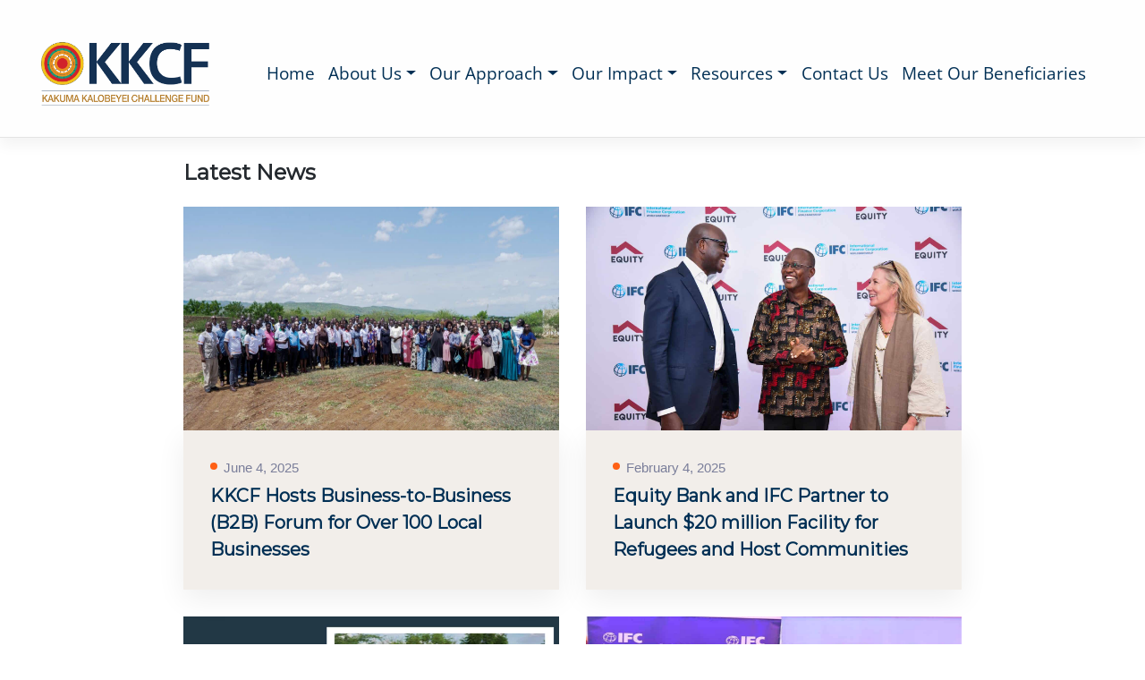

--- FILE ---
content_type: text/html; charset=UTF-8
request_url: https://kkcfke.org/latest-news/
body_size: 12063
content:
 
<!DOCTYPE html>
<html lang="en-US">
<head>
	<!-- Google Tag Manager -->
<script>(function(w,d,s,l,i){w[l]=w[l]||[];w[l].push({'gtm.start':
new Date().getTime(),event:'gtm.js'});var f=d.getElementsByTagName(s)[0],
j=d.createElement(s),dl=l!='dataLayer'?'&l='+l:'';j.async=true;j.src=
'https://www.googletagmanager.com/gtm.js?id='+i+dl;f.parentNode.insertBefore(j,f);
})(window,document,'script','dataLayer','GTM-5PNQCX6');</script>
<!-- End Google Tag Manager -->
    <meta charset="UTF-8">
    <meta name="viewport" content="width=device-width, initial-scale=1">
    <meta http-equiv="X-UA-Compatible" content="IE=edge">
    <link rel="profile" href="http://gmpg.org/xfn/11">
<meta name='robots' content='index, follow, max-image-preview:large, max-snippet:-1, max-video-preview:-1' />
	<style>img:is([sizes="auto" i], [sizes^="auto," i]) { contain-intrinsic-size: 3000px 1500px }</style>
	
	<!-- This site is optimized with the Yoast SEO plugin v25.3 - https://yoast.com/wordpress/plugins/seo/ -->
	<title>Latest News - KKCF</title>
	<link rel="canonical" href="https://kkcfke.org/latest-news/" />
	<meta property="og:locale" content="en_US" />
	<meta property="og:type" content="article" />
	<meta property="og:title" content="Latest News - KKCF" />
	<meta property="og:url" content="https://kkcfke.org/latest-news/" />
	<meta property="og:site_name" content="KKCF" />
	<meta property="article:publisher" content="https://web.facebook.com/KKCFKenya/" />
	<meta property="article:modified_time" content="2020-11-10T07:53:21+00:00" />
	<meta name="twitter:card" content="summary_large_image" />
	<meta name="twitter:site" content="@kkcfkenya" />
	<script type="application/ld+json" class="yoast-schema-graph">{"@context":"https://schema.org","@graph":[{"@type":"WebPage","@id":"https://kkcfke.org/latest-news/","url":"https://kkcfke.org/latest-news/","name":"Latest News - KKCF","isPartOf":{"@id":"https://kkcfke.org/#website"},"datePublished":"2020-11-09T06:42:05+00:00","dateModified":"2020-11-10T07:53:21+00:00","breadcrumb":{"@id":"https://kkcfke.org/latest-news/#breadcrumb"},"inLanguage":"en-US","potentialAction":[{"@type":"ReadAction","target":["https://kkcfke.org/latest-news/"]}]},{"@type":"BreadcrumbList","@id":"https://kkcfke.org/latest-news/#breadcrumb","itemListElement":[{"@type":"ListItem","position":1,"name":"Home","item":"https://kkcfke.org/"},{"@type":"ListItem","position":2,"name":"Latest News"}]},{"@type":"WebSite","@id":"https://kkcfke.org/#website","url":"https://kkcfke.org/","name":"KKCF","description":"Kakuma Kalobeyei  Challenge Fund","publisher":{"@id":"https://kkcfke.org/#organization"},"potentialAction":[{"@type":"SearchAction","target":{"@type":"EntryPoint","urlTemplate":"https://kkcfke.org/?s={search_term_string}"},"query-input":{"@type":"PropertyValueSpecification","valueRequired":true,"valueName":"search_term_string"}}],"inLanguage":"en-US"},{"@type":"Organization","@id":"https://kkcfke.org/#organization","name":"The Kakuma Kalobeyei Challenge Fund","url":"https://kkcfke.org/","logo":{"@type":"ImageObject","inLanguage":"en-US","@id":"https://kkcfke.org/#/schema/logo/image/","url":"https://kkcfke.org/wp-content/uploads/2020/08/KKCF-Logo_Colour-1.png","contentUrl":"https://kkcfke.org/wp-content/uploads/2020/08/KKCF-Logo_Colour-1.png","width":267,"height":100,"caption":"The Kakuma Kalobeyei Challenge Fund"},"image":{"@id":"https://kkcfke.org/#/schema/logo/image/"},"sameAs":["https://web.facebook.com/KKCFKenya/","https://x.com/kkcfkenya","https://www.linkedin.com/company/kkcf-kakuma-kalobeyei-challenge-fund/","https://www.youtube.com/channel/UC0K3PmI4wsWBL73KnwqEHZA/playlists"]}]}</script>
	<!-- / Yoast SEO plugin. -->


<link rel='dns-prefetch' href='//www.googletagmanager.com' />
<link rel='dns-prefetch' href='//fonts.googleapis.com' />
<link rel="alternate" type="application/rss+xml" title="KKCF &raquo; Feed" href="https://kkcfke.org/feed/" />
<script type="text/javascript">
/* <![CDATA[ */
window._wpemojiSettings = {"baseUrl":"https:\/\/s.w.org\/images\/core\/emoji\/16.0.1\/72x72\/","ext":".png","svgUrl":"https:\/\/s.w.org\/images\/core\/emoji\/16.0.1\/svg\/","svgExt":".svg","source":{"concatemoji":"https:\/\/kkcfke.org\/wp-includes\/js\/wp-emoji-release.min.js?ver=6.8.3"}};
/*! This file is auto-generated */
!function(s,n){var o,i,e;function c(e){try{var t={supportTests:e,timestamp:(new Date).valueOf()};sessionStorage.setItem(o,JSON.stringify(t))}catch(e){}}function p(e,t,n){e.clearRect(0,0,e.canvas.width,e.canvas.height),e.fillText(t,0,0);var t=new Uint32Array(e.getImageData(0,0,e.canvas.width,e.canvas.height).data),a=(e.clearRect(0,0,e.canvas.width,e.canvas.height),e.fillText(n,0,0),new Uint32Array(e.getImageData(0,0,e.canvas.width,e.canvas.height).data));return t.every(function(e,t){return e===a[t]})}function u(e,t){e.clearRect(0,0,e.canvas.width,e.canvas.height),e.fillText(t,0,0);for(var n=e.getImageData(16,16,1,1),a=0;a<n.data.length;a++)if(0!==n.data[a])return!1;return!0}function f(e,t,n,a){switch(t){case"flag":return n(e,"\ud83c\udff3\ufe0f\u200d\u26a7\ufe0f","\ud83c\udff3\ufe0f\u200b\u26a7\ufe0f")?!1:!n(e,"\ud83c\udde8\ud83c\uddf6","\ud83c\udde8\u200b\ud83c\uddf6")&&!n(e,"\ud83c\udff4\udb40\udc67\udb40\udc62\udb40\udc65\udb40\udc6e\udb40\udc67\udb40\udc7f","\ud83c\udff4\u200b\udb40\udc67\u200b\udb40\udc62\u200b\udb40\udc65\u200b\udb40\udc6e\u200b\udb40\udc67\u200b\udb40\udc7f");case"emoji":return!a(e,"\ud83e\udedf")}return!1}function g(e,t,n,a){var r="undefined"!=typeof WorkerGlobalScope&&self instanceof WorkerGlobalScope?new OffscreenCanvas(300,150):s.createElement("canvas"),o=r.getContext("2d",{willReadFrequently:!0}),i=(o.textBaseline="top",o.font="600 32px Arial",{});return e.forEach(function(e){i[e]=t(o,e,n,a)}),i}function t(e){var t=s.createElement("script");t.src=e,t.defer=!0,s.head.appendChild(t)}"undefined"!=typeof Promise&&(o="wpEmojiSettingsSupports",i=["flag","emoji"],n.supports={everything:!0,everythingExceptFlag:!0},e=new Promise(function(e){s.addEventListener("DOMContentLoaded",e,{once:!0})}),new Promise(function(t){var n=function(){try{var e=JSON.parse(sessionStorage.getItem(o));if("object"==typeof e&&"number"==typeof e.timestamp&&(new Date).valueOf()<e.timestamp+604800&&"object"==typeof e.supportTests)return e.supportTests}catch(e){}return null}();if(!n){if("undefined"!=typeof Worker&&"undefined"!=typeof OffscreenCanvas&&"undefined"!=typeof URL&&URL.createObjectURL&&"undefined"!=typeof Blob)try{var e="postMessage("+g.toString()+"("+[JSON.stringify(i),f.toString(),p.toString(),u.toString()].join(",")+"));",a=new Blob([e],{type:"text/javascript"}),r=new Worker(URL.createObjectURL(a),{name:"wpTestEmojiSupports"});return void(r.onmessage=function(e){c(n=e.data),r.terminate(),t(n)})}catch(e){}c(n=g(i,f,p,u))}t(n)}).then(function(e){for(var t in e)n.supports[t]=e[t],n.supports.everything=n.supports.everything&&n.supports[t],"flag"!==t&&(n.supports.everythingExceptFlag=n.supports.everythingExceptFlag&&n.supports[t]);n.supports.everythingExceptFlag=n.supports.everythingExceptFlag&&!n.supports.flag,n.DOMReady=!1,n.readyCallback=function(){n.DOMReady=!0}}).then(function(){return e}).then(function(){var e;n.supports.everything||(n.readyCallback(),(e=n.source||{}).concatemoji?t(e.concatemoji):e.wpemoji&&e.twemoji&&(t(e.twemoji),t(e.wpemoji)))}))}((window,document),window._wpemojiSettings);
/* ]]> */
</script>
<link rel='stylesheet' id='hfe-widgets-style-css' href='https://kkcfke.org/wp-content/plugins/header-footer-elementor/inc/widgets-css/frontend.css?ver=2.4.1' type='text/css' media='all' />
<style id='wp-emoji-styles-inline-css' type='text/css'>

	img.wp-smiley, img.emoji {
		display: inline !important;
		border: none !important;
		box-shadow: none !important;
		height: 1em !important;
		width: 1em !important;
		margin: 0 0.07em !important;
		vertical-align: -0.1em !important;
		background: none !important;
		padding: 0 !important;
	}
</style>
<style id='classic-theme-styles-inline-css' type='text/css'>
/*! This file is auto-generated */
.wp-block-button__link{color:#fff;background-color:#32373c;border-radius:9999px;box-shadow:none;text-decoration:none;padding:calc(.667em + 2px) calc(1.333em + 2px);font-size:1.125em}.wp-block-file__button{background:#32373c;color:#fff;text-decoration:none}
</style>
<style id='global-styles-inline-css' type='text/css'>
:root{--wp--preset--aspect-ratio--square: 1;--wp--preset--aspect-ratio--4-3: 4/3;--wp--preset--aspect-ratio--3-4: 3/4;--wp--preset--aspect-ratio--3-2: 3/2;--wp--preset--aspect-ratio--2-3: 2/3;--wp--preset--aspect-ratio--16-9: 16/9;--wp--preset--aspect-ratio--9-16: 9/16;--wp--preset--color--black: #000000;--wp--preset--color--cyan-bluish-gray: #abb8c3;--wp--preset--color--white: #ffffff;--wp--preset--color--pale-pink: #f78da7;--wp--preset--color--vivid-red: #cf2e2e;--wp--preset--color--luminous-vivid-orange: #ff6900;--wp--preset--color--luminous-vivid-amber: #fcb900;--wp--preset--color--light-green-cyan: #7bdcb5;--wp--preset--color--vivid-green-cyan: #00d084;--wp--preset--color--pale-cyan-blue: #8ed1fc;--wp--preset--color--vivid-cyan-blue: #0693e3;--wp--preset--color--vivid-purple: #9b51e0;--wp--preset--gradient--vivid-cyan-blue-to-vivid-purple: linear-gradient(135deg,rgba(6,147,227,1) 0%,rgb(155,81,224) 100%);--wp--preset--gradient--light-green-cyan-to-vivid-green-cyan: linear-gradient(135deg,rgb(122,220,180) 0%,rgb(0,208,130) 100%);--wp--preset--gradient--luminous-vivid-amber-to-luminous-vivid-orange: linear-gradient(135deg,rgba(252,185,0,1) 0%,rgba(255,105,0,1) 100%);--wp--preset--gradient--luminous-vivid-orange-to-vivid-red: linear-gradient(135deg,rgba(255,105,0,1) 0%,rgb(207,46,46) 100%);--wp--preset--gradient--very-light-gray-to-cyan-bluish-gray: linear-gradient(135deg,rgb(238,238,238) 0%,rgb(169,184,195) 100%);--wp--preset--gradient--cool-to-warm-spectrum: linear-gradient(135deg,rgb(74,234,220) 0%,rgb(151,120,209) 20%,rgb(207,42,186) 40%,rgb(238,44,130) 60%,rgb(251,105,98) 80%,rgb(254,248,76) 100%);--wp--preset--gradient--blush-light-purple: linear-gradient(135deg,rgb(255,206,236) 0%,rgb(152,150,240) 100%);--wp--preset--gradient--blush-bordeaux: linear-gradient(135deg,rgb(254,205,165) 0%,rgb(254,45,45) 50%,rgb(107,0,62) 100%);--wp--preset--gradient--luminous-dusk: linear-gradient(135deg,rgb(255,203,112) 0%,rgb(199,81,192) 50%,rgb(65,88,208) 100%);--wp--preset--gradient--pale-ocean: linear-gradient(135deg,rgb(255,245,203) 0%,rgb(182,227,212) 50%,rgb(51,167,181) 100%);--wp--preset--gradient--electric-grass: linear-gradient(135deg,rgb(202,248,128) 0%,rgb(113,206,126) 100%);--wp--preset--gradient--midnight: linear-gradient(135deg,rgb(2,3,129) 0%,rgb(40,116,252) 100%);--wp--preset--font-size--small: 13px;--wp--preset--font-size--medium: 20px;--wp--preset--font-size--large: 36px;--wp--preset--font-size--x-large: 42px;--wp--preset--spacing--20: 0.44rem;--wp--preset--spacing--30: 0.67rem;--wp--preset--spacing--40: 1rem;--wp--preset--spacing--50: 1.5rem;--wp--preset--spacing--60: 2.25rem;--wp--preset--spacing--70: 3.38rem;--wp--preset--spacing--80: 5.06rem;--wp--preset--shadow--natural: 6px 6px 9px rgba(0, 0, 0, 0.2);--wp--preset--shadow--deep: 12px 12px 50px rgba(0, 0, 0, 0.4);--wp--preset--shadow--sharp: 6px 6px 0px rgba(0, 0, 0, 0.2);--wp--preset--shadow--outlined: 6px 6px 0px -3px rgba(255, 255, 255, 1), 6px 6px rgba(0, 0, 0, 1);--wp--preset--shadow--crisp: 6px 6px 0px rgba(0, 0, 0, 1);}:where(.is-layout-flex){gap: 0.5em;}:where(.is-layout-grid){gap: 0.5em;}body .is-layout-flex{display: flex;}.is-layout-flex{flex-wrap: wrap;align-items: center;}.is-layout-flex > :is(*, div){margin: 0;}body .is-layout-grid{display: grid;}.is-layout-grid > :is(*, div){margin: 0;}:where(.wp-block-columns.is-layout-flex){gap: 2em;}:where(.wp-block-columns.is-layout-grid){gap: 2em;}:where(.wp-block-post-template.is-layout-flex){gap: 1.25em;}:where(.wp-block-post-template.is-layout-grid){gap: 1.25em;}.has-black-color{color: var(--wp--preset--color--black) !important;}.has-cyan-bluish-gray-color{color: var(--wp--preset--color--cyan-bluish-gray) !important;}.has-white-color{color: var(--wp--preset--color--white) !important;}.has-pale-pink-color{color: var(--wp--preset--color--pale-pink) !important;}.has-vivid-red-color{color: var(--wp--preset--color--vivid-red) !important;}.has-luminous-vivid-orange-color{color: var(--wp--preset--color--luminous-vivid-orange) !important;}.has-luminous-vivid-amber-color{color: var(--wp--preset--color--luminous-vivid-amber) !important;}.has-light-green-cyan-color{color: var(--wp--preset--color--light-green-cyan) !important;}.has-vivid-green-cyan-color{color: var(--wp--preset--color--vivid-green-cyan) !important;}.has-pale-cyan-blue-color{color: var(--wp--preset--color--pale-cyan-blue) !important;}.has-vivid-cyan-blue-color{color: var(--wp--preset--color--vivid-cyan-blue) !important;}.has-vivid-purple-color{color: var(--wp--preset--color--vivid-purple) !important;}.has-black-background-color{background-color: var(--wp--preset--color--black) !important;}.has-cyan-bluish-gray-background-color{background-color: var(--wp--preset--color--cyan-bluish-gray) !important;}.has-white-background-color{background-color: var(--wp--preset--color--white) !important;}.has-pale-pink-background-color{background-color: var(--wp--preset--color--pale-pink) !important;}.has-vivid-red-background-color{background-color: var(--wp--preset--color--vivid-red) !important;}.has-luminous-vivid-orange-background-color{background-color: var(--wp--preset--color--luminous-vivid-orange) !important;}.has-luminous-vivid-amber-background-color{background-color: var(--wp--preset--color--luminous-vivid-amber) !important;}.has-light-green-cyan-background-color{background-color: var(--wp--preset--color--light-green-cyan) !important;}.has-vivid-green-cyan-background-color{background-color: var(--wp--preset--color--vivid-green-cyan) !important;}.has-pale-cyan-blue-background-color{background-color: var(--wp--preset--color--pale-cyan-blue) !important;}.has-vivid-cyan-blue-background-color{background-color: var(--wp--preset--color--vivid-cyan-blue) !important;}.has-vivid-purple-background-color{background-color: var(--wp--preset--color--vivid-purple) !important;}.has-black-border-color{border-color: var(--wp--preset--color--black) !important;}.has-cyan-bluish-gray-border-color{border-color: var(--wp--preset--color--cyan-bluish-gray) !important;}.has-white-border-color{border-color: var(--wp--preset--color--white) !important;}.has-pale-pink-border-color{border-color: var(--wp--preset--color--pale-pink) !important;}.has-vivid-red-border-color{border-color: var(--wp--preset--color--vivid-red) !important;}.has-luminous-vivid-orange-border-color{border-color: var(--wp--preset--color--luminous-vivid-orange) !important;}.has-luminous-vivid-amber-border-color{border-color: var(--wp--preset--color--luminous-vivid-amber) !important;}.has-light-green-cyan-border-color{border-color: var(--wp--preset--color--light-green-cyan) !important;}.has-vivid-green-cyan-border-color{border-color: var(--wp--preset--color--vivid-green-cyan) !important;}.has-pale-cyan-blue-border-color{border-color: var(--wp--preset--color--pale-cyan-blue) !important;}.has-vivid-cyan-blue-border-color{border-color: var(--wp--preset--color--vivid-cyan-blue) !important;}.has-vivid-purple-border-color{border-color: var(--wp--preset--color--vivid-purple) !important;}.has-vivid-cyan-blue-to-vivid-purple-gradient-background{background: var(--wp--preset--gradient--vivid-cyan-blue-to-vivid-purple) !important;}.has-light-green-cyan-to-vivid-green-cyan-gradient-background{background: var(--wp--preset--gradient--light-green-cyan-to-vivid-green-cyan) !important;}.has-luminous-vivid-amber-to-luminous-vivid-orange-gradient-background{background: var(--wp--preset--gradient--luminous-vivid-amber-to-luminous-vivid-orange) !important;}.has-luminous-vivid-orange-to-vivid-red-gradient-background{background: var(--wp--preset--gradient--luminous-vivid-orange-to-vivid-red) !important;}.has-very-light-gray-to-cyan-bluish-gray-gradient-background{background: var(--wp--preset--gradient--very-light-gray-to-cyan-bluish-gray) !important;}.has-cool-to-warm-spectrum-gradient-background{background: var(--wp--preset--gradient--cool-to-warm-spectrum) !important;}.has-blush-light-purple-gradient-background{background: var(--wp--preset--gradient--blush-light-purple) !important;}.has-blush-bordeaux-gradient-background{background: var(--wp--preset--gradient--blush-bordeaux) !important;}.has-luminous-dusk-gradient-background{background: var(--wp--preset--gradient--luminous-dusk) !important;}.has-pale-ocean-gradient-background{background: var(--wp--preset--gradient--pale-ocean) !important;}.has-electric-grass-gradient-background{background: var(--wp--preset--gradient--electric-grass) !important;}.has-midnight-gradient-background{background: var(--wp--preset--gradient--midnight) !important;}.has-small-font-size{font-size: var(--wp--preset--font-size--small) !important;}.has-medium-font-size{font-size: var(--wp--preset--font-size--medium) !important;}.has-large-font-size{font-size: var(--wp--preset--font-size--large) !important;}.has-x-large-font-size{font-size: var(--wp--preset--font-size--x-large) !important;}
:where(.wp-block-post-template.is-layout-flex){gap: 1.25em;}:where(.wp-block-post-template.is-layout-grid){gap: 1.25em;}
:where(.wp-block-columns.is-layout-flex){gap: 2em;}:where(.wp-block-columns.is-layout-grid){gap: 2em;}
:root :where(.wp-block-pullquote){font-size: 1.5em;line-height: 1.6;}
</style>
<link rel='stylesheet' id='contact-form-7-css' href='https://kkcfke.org/wp-content/plugins/contact-form-7/includes/css/styles.css?ver=6.0.6' type='text/css' media='all' />
<link rel='stylesheet' id='ctf_styles-css' href='https://kkcfke.org/wp-content/plugins/custom-twitter-feeds/css/ctf-styles.min.css?ver=2.3.1' type='text/css' media='all' />
<link rel='stylesheet' id='menu-image-css' href='https://kkcfke.org/wp-content/plugins/menu-image/includes/css/menu-image.css?ver=3.12' type='text/css' media='all' />
<link rel='stylesheet' id='dashicons-css' href='https://kkcfke.org/wp-includes/css/dashicons.min.css?ver=6.8.3' type='text/css' media='all' />
<link rel='stylesheet' id='hfe-style-css' href='https://kkcfke.org/wp-content/plugins/header-footer-elementor/assets/css/header-footer-elementor.css?ver=2.4.1' type='text/css' media='all' />
<link rel='stylesheet' id='elementor-icons-css' href='https://kkcfke.org/wp-content/plugins/elementor/assets/lib/eicons/css/elementor-icons.min.css?ver=5.40.0' type='text/css' media='all' />
<link rel='stylesheet' id='elementor-frontend-css' href='https://kkcfke.org/wp-content/plugins/elementor/assets/css/frontend.min.css?ver=3.29.2' type='text/css' media='all' />
<link rel='stylesheet' id='elementor-post-274-css' href='https://kkcfke.org/wp-content/uploads/elementor/css/post-274.css?ver=1744784063' type='text/css' media='all' />
<link rel='stylesheet' id='kkcf-bootstrap-css-css' href='https://kkcfke.org/wp-content/themes/kkcf/inc/assets/css/bootstrap.min.css?ver=6.8.3' type='text/css' media='all' />
<link rel='stylesheet' id='kkcf-fontawesome-cdn-css' href='https://kkcfke.org/wp-content/themes/kkcf/inc/assets/css/fontawesome.min.css?ver=6.8.3' type='text/css' media='all' />
<link rel='stylesheet' id='kkcf-style-css' href='https://kkcfke.org/wp-content/themes/kkcf/style.css?ver=6.8.3' type='text/css' media='all' />
<link rel='stylesheet' id='kkcf-montserrat-opensans-font-css' href='https://fonts.googleapis.com/css?family=Montserrat%7COpen+Sans%3A300%2C300i%2C400%2C400i%2C600%2C600i%2C700%2C800&#038;ver=6.8.3' type='text/css' media='all' />
<link rel='stylesheet' id='kkcf-montserrat-opensans-css' href='https://kkcfke.org/wp-content/themes/kkcf/inc/assets/css/presets/typography/montserrat-opensans.css?ver=6.8.3' type='text/css' media='all' />
<link rel='stylesheet' id='simple-social-icons-font-css' href='https://kkcfke.org/wp-content/plugins/simple-social-icons/css/style.css?ver=3.0.2' type='text/css' media='all' />
<link rel='stylesheet' id='tablepress-default-css' href='https://kkcfke.org/wp-content/plugins/tablepress/css/build/default.css?ver=3.1.3' type='text/css' media='all' />
<link rel='stylesheet' id='hfe-elementor-icons-css' href='https://kkcfke.org/wp-content/plugins/elementor/assets/lib/eicons/css/elementor-icons.min.css?ver=5.34.0' type='text/css' media='all' />
<link rel='stylesheet' id='hfe-icons-list-css' href='https://kkcfke.org/wp-content/plugins/elementor/assets/css/widget-icon-list.min.css?ver=3.24.3' type='text/css' media='all' />
<link rel='stylesheet' id='hfe-social-icons-css' href='https://kkcfke.org/wp-content/plugins/elementor/assets/css/widget-social-icons.min.css?ver=3.24.0' type='text/css' media='all' />
<link rel='stylesheet' id='hfe-social-share-icons-brands-css' href='https://kkcfke.org/wp-content/plugins/elementor/assets/lib/font-awesome/css/brands.css?ver=5.15.3' type='text/css' media='all' />
<link rel='stylesheet' id='hfe-social-share-icons-fontawesome-css' href='https://kkcfke.org/wp-content/plugins/elementor/assets/lib/font-awesome/css/fontawesome.css?ver=5.15.3' type='text/css' media='all' />
<link rel='stylesheet' id='hfe-nav-menu-icons-css' href='https://kkcfke.org/wp-content/plugins/elementor/assets/lib/font-awesome/css/solid.css?ver=5.15.3' type='text/css' media='all' />
<link rel='stylesheet' id='ekit-widget-styles-css' href='https://kkcfke.org/wp-content/plugins/elementskit-lite/widgets/init/assets/css/widget-styles.css?ver=3.5.3' type='text/css' media='all' />
<link rel='stylesheet' id='ekit-responsive-css' href='https://kkcfke.org/wp-content/plugins/elementskit-lite/widgets/init/assets/css/responsive.css?ver=3.5.3' type='text/css' media='all' />
<link rel='stylesheet' id='elementor-gf-local-opensans-css' href='https://kkcfke.org/wp-content/uploads/elementor/google-fonts/css/opensans.css?ver=1743571231' type='text/css' media='all' />
<link rel='stylesheet' id='elementor-gf-local-robotoslab-css' href='https://kkcfke.org/wp-content/uploads/elementor/google-fonts/css/robotoslab.css?ver=1743571247' type='text/css' media='all' />
<link rel='stylesheet' id='elementor-gf-local-roboto-css' href='https://kkcfke.org/wp-content/uploads/elementor/google-fonts/css/roboto.css?ver=1743571303' type='text/css' media='all' />
<script type="text/javascript" src="https://kkcfke.org/wp-includes/js/jquery/jquery.min.js?ver=3.7.1" id="jquery-core-js"></script>
<script type="text/javascript" src="https://kkcfke.org/wp-includes/js/jquery/jquery-migrate.min.js?ver=3.4.1" id="jquery-migrate-js"></script>
<script type="text/javascript" id="jquery-js-after">
/* <![CDATA[ */
!function($){"use strict";$(document).ready(function(){$(this).scrollTop()>100&&$(".hfe-scroll-to-top-wrap").removeClass("hfe-scroll-to-top-hide"),$(window).scroll(function(){$(this).scrollTop()<100?$(".hfe-scroll-to-top-wrap").fadeOut(300):$(".hfe-scroll-to-top-wrap").fadeIn(300)}),$(".hfe-scroll-to-top-wrap").on("click",function(){$("html, body").animate({scrollTop:0},300);return!1})})}(jQuery);
!function($){'use strict';$(document).ready(function(){var bar=$('.hfe-reading-progress-bar');if(!bar.length)return;$(window).on('scroll',function(){var s=$(window).scrollTop(),d=$(document).height()-$(window).height(),p=d? s/d*100:0;bar.css('width',p+'%')});});}(jQuery);
/* ]]> */
</script>
<!--[if lt IE 9]>
<script type="text/javascript" src="https://kkcfke.org/wp-content/themes/kkcf/inc/assets/js/html5.js?ver=3.7.0" id="html5hiv-js"></script>
<![endif]-->

<!-- Google tag (gtag.js) snippet added by Site Kit -->
<!-- Google Analytics snippet added by Site Kit -->
<script type="text/javascript" src="https://www.googletagmanager.com/gtag/js?id=G-G1P0NSXGHT" id="google_gtagjs-js" async></script>
<script type="text/javascript" id="google_gtagjs-js-after">
/* <![CDATA[ */
window.dataLayer = window.dataLayer || [];function gtag(){dataLayer.push(arguments);}
gtag("set","linker",{"domains":["kkcfke.org"]});
gtag("js", new Date());
gtag("set", "developer_id.dZTNiMT", true);
gtag("config", "G-G1P0NSXGHT");
/* ]]> */
</script>
<link rel="https://api.w.org/" href="https://kkcfke.org/wp-json/" /><link rel="alternate" title="JSON" type="application/json" href="https://kkcfke.org/wp-json/wp/v2/pages/651" /><link rel="EditURI" type="application/rsd+xml" title="RSD" href="https://kkcfke.org/xmlrpc.php?rsd" />
<meta name="generator" content="WordPress 6.8.3" />
<link rel='shortlink' href='https://kkcfke.org/?p=651' />
<link rel="alternate" title="oEmbed (JSON)" type="application/json+oembed" href="https://kkcfke.org/wp-json/oembed/1.0/embed?url=https%3A%2F%2Fkkcfke.org%2Flatest-news%2F" />
<link rel="alternate" title="oEmbed (XML)" type="text/xml+oembed" href="https://kkcfke.org/wp-json/oembed/1.0/embed?url=https%3A%2F%2Fkkcfke.org%2Flatest-news%2F&#038;format=xml" />
<meta name="generator" content="Site Kit by Google 1.170.0" /><link rel="pingback" href="https://kkcfke.org/xmlrpc.php">    <style type="text/css">
        #page-sub-header { background: #fff; }
    </style>
    <meta name="generator" content="Elementor 3.29.2; features: additional_custom_breakpoints, e_local_google_fonts; settings: css_print_method-external, google_font-enabled, font_display-auto">
			<style>
				.e-con.e-parent:nth-of-type(n+4):not(.e-lazyloaded):not(.e-no-lazyload),
				.e-con.e-parent:nth-of-type(n+4):not(.e-lazyloaded):not(.e-no-lazyload) * {
					background-image: none !important;
				}
				@media screen and (max-height: 1024px) {
					.e-con.e-parent:nth-of-type(n+3):not(.e-lazyloaded):not(.e-no-lazyload),
					.e-con.e-parent:nth-of-type(n+3):not(.e-lazyloaded):not(.e-no-lazyload) * {
						background-image: none !important;
					}
				}
				@media screen and (max-height: 640px) {
					.e-con.e-parent:nth-of-type(n+2):not(.e-lazyloaded):not(.e-no-lazyload),
					.e-con.e-parent:nth-of-type(n+2):not(.e-lazyloaded):not(.e-no-lazyload) * {
						background-image: none !important;
					}
				}
			</style>
				<style type="text/css">
			.site-title,
		.site-description {
			position: absolute;
			clip: rect(1px, 1px, 1px, 1px);
		}
		</style>
	<link rel="icon" href="https://kkcfke.org/wp-content/uploads/2020/08/cropped-favicon-32x32.png" sizes="32x32" />
<link rel="icon" href="https://kkcfke.org/wp-content/uploads/2020/08/cropped-favicon-192x192.png" sizes="192x192" />
<link rel="apple-touch-icon" href="https://kkcfke.org/wp-content/uploads/2020/08/cropped-favicon-180x180.png" />
<meta name="msapplication-TileImage" content="https://kkcfke.org/wp-content/uploads/2020/08/cropped-favicon-270x270.png" />
</head>

<body class="wp-singular page-template page-template-blog page-template-blog-php page page-id-651 wp-theme-kkcf ehf-template-kkcf ehf-stylesheet-kkcf elementor-default elementor-kit-274 elementor-page elementor-page-651">
	<!-- Google Tag Manager (noscript) -->
<noscript><iframe src="https://www.googletagmanager.com/ns.html?id=GTM-5PNQCX6"
height="0" width="0" style="display:none;visibility:hidden"></iframe></noscript>
<!-- End Google Tag Manager (noscript) -->
<div id="page" class="site">
	<a class="skip-link screen-reader-text" href="#content">Skip to content</a>
    	<header id="masthead" class="site-header navbar-static-top navbar-light" role="banner">
        <div class="container-fluid">
            <nav class="navbar navbar-expand-lg">
                                            <a href="https://kkcfke.org/">
                                <img class="header-logo" src="https://kkcfke.org/wp-content/uploads/2021/09/KKCF-Logo-01.png" alt="KKCF">
                            </a>
                                       
                
                <button class="navbar-toggler" type="button" data-toggle="collapse" data-target="#navbarSupportedContent" aria-controls="navbarSupportedContent" aria-expanded="false" aria-label="Toggle navigation">
                    <span class="navbar-toggler-icon"></span>
                </button>

                <div id="navbarSupportedContent" class="collapse navbar-collapse"><ul id="menu-main-menu" class="navbar-nav mr-auto"><li itemscope="itemscope" itemtype="https://www.schema.org/SiteNavigationElement" id="menu-item-2219" class="menu-item menu-item-type-custom menu-item-object-custom menu-item-home menu-item-2219 nav-item"><a title="Home" href="https://kkcfke.org/" class="nav-link">Home</a></li>
<li itemscope="itemscope" itemtype="https://www.schema.org/SiteNavigationElement" id="menu-item-2220" class="menu-item menu-item-type-custom menu-item-object-custom menu-item-has-children dropdown menu-item-2220 nav-item"><a title="About Us" href="#" data-toggle="dropdown" aria-haspopup="true" aria-expanded="false" class="dropdown-toggle nav-link" id="menu-item-dropdown-2220">About Us</a>
<ul class="dropdown-menu" aria-labelledby="menu-item-dropdown-2220" role="menu">
	<li itemscope="itemscope" itemtype="https://www.schema.org/SiteNavigationElement" id="menu-item-2221" class="menu-item menu-item-type-post_type menu-item-object-page menu-item-2221 nav-item"><a title="Who We Are" href="https://kkcfke.org/who-we-are/" class="dropdown-item">Who We Are</a></li>
	<li itemscope="itemscope" itemtype="https://www.schema.org/SiteNavigationElement" id="menu-item-2222" class="menu-item menu-item-type-post_type menu-item-object-page menu-item-2222 nav-item"><a title="Our History" href="https://kkcfke.org/our-history/" class="dropdown-item">Our History</a></li>
	<li itemscope="itemscope" itemtype="https://www.schema.org/SiteNavigationElement" id="menu-item-2223" class="menu-item menu-item-type-post_type menu-item-object-page menu-item-2223 nav-item"><a title="Our Objectives" href="https://kkcfke.org/our-objective/" class="dropdown-item">Our Objectives</a></li>
	<li itemscope="itemscope" itemtype="https://www.schema.org/SiteNavigationElement" id="menu-item-2224" class="menu-item menu-item-type-post_type menu-item-object-page menu-item-2224 nav-item"><a title="Geography and People" href="https://kkcfke.org/geography-and-people/" class="dropdown-item">Geography and People</a></li>
	<li itemscope="itemscope" itemtype="https://www.schema.org/SiteNavigationElement" id="menu-item-2225" class="menu-item menu-item-type-post_type menu-item-object-page menu-item-2225 nav-item"><a title="Our Donors and Partners" href="https://kkcfke.org/our-donors-and-partners/" class="dropdown-item">Our Donors and Partners</a></li>
	<li itemscope="itemscope" itemtype="https://www.schema.org/SiteNavigationElement" id="menu-item-2226" class="menu-item menu-item-type-post_type menu-item-object-page menu-item-2226 nav-item"><a title="Our Team" href="https://kkcfke.org/our-team/" class="dropdown-item">Our Team</a></li>
</ul>
</li>
<li itemscope="itemscope" itemtype="https://www.schema.org/SiteNavigationElement" id="menu-item-2227" class="menu-item menu-item-type-custom menu-item-object-custom menu-item-has-children dropdown menu-item-2227 nav-item"><a title="Our Approach" href="#" data-toggle="dropdown" aria-haspopup="true" aria-expanded="false" class="dropdown-toggle nav-link" id="menu-item-dropdown-2227">Our Approach</a>
<ul class="dropdown-menu" aria-labelledby="menu-item-dropdown-2227" role="menu">
	<li itemscope="itemscope" itemtype="https://www.schema.org/SiteNavigationElement" id="menu-item-2228" class="menu-item menu-item-type-custom menu-item-object-custom menu-item-has-children dropdown menu-item-2228 nav-item"><a title="Component 1" href="https://kkcfke.org/kkcf_components/competitive-business-challenge/" class="dropdown-item">Component 1</a>
	<ul class="dropdown-menu" aria-labelledby="menu-item-dropdown-2227" role="menu">
		<li itemscope="itemscope" itemtype="https://www.schema.org/SiteNavigationElement" id="menu-item-3632" class="menu-item menu-item-type-post_type menu-item-object-page menu-item-3632 nav-item"><a title="Meet our Beneficiaries" href="https://kkcfke.org/meet-our-beneficiaries/" class="dropdown-item">Meet our Beneficiaries</a></li>
		<li itemscope="itemscope" itemtype="https://www.schema.org/SiteNavigationElement" id="menu-item-2230" class="menu-item menu-item-type-post_type menu-item-object-page menu-item-2230 nav-item"><a title="Accelerator Program" href="https://kkcfke.org/accelerator-program/" class="dropdown-item">Accelerator Program</a></li>
	</ul>
</li>
	<li itemscope="itemscope" itemtype="https://www.schema.org/SiteNavigationElement" id="menu-item-2229" class="menu-item menu-item-type-custom menu-item-object-custom menu-item-has-children dropdown menu-item-2229 nav-item"><a title="Component 2" href="https://kkcfke.org/kkcf_components/investment-climate-and-policy-advisory/" class="dropdown-item">Component 2</a>
	<ul class="dropdown-menu" aria-labelledby="menu-item-dropdown-2227" role="menu">
		<li itemscope="itemscope" itemtype="https://www.schema.org/SiteNavigationElement" id="menu-item-2275" class="menu-item menu-item-type-post_type menu-item-object-page menu-item-2275 nav-item"><a title="Biashara Huduma Centre" href="https://kkcfke.org/biashara-huduma-centre/" class="dropdown-item">Biashara Huduma Centre</a></li>
		<li itemscope="itemscope" itemtype="https://www.schema.org/SiteNavigationElement" id="menu-item-2274" class="menu-item menu-item-type-post_type menu-item-object-page menu-item-2274 nav-item"><a title="Turkana County Investment Portal" href="https://kkcfke.org/turkana-county-investment-portal/" class="dropdown-item">Turkana County Investment Portal</a></li>
	</ul>
</li>
	<li itemscope="itemscope" itemtype="https://www.schema.org/SiteNavigationElement" id="menu-item-2277" class="menu-item menu-item-type-post_type menu-item-object-kkcf_components menu-item-has-children dropdown menu-item-2277 nav-item"><a title="Component 3" href="https://kkcfke.org/kkcf_components/component-3-hands-on-support-to-larger-firms/" class="dropdown-item">Component 3</a>
	<ul class="dropdown-menu" aria-labelledby="menu-item-dropdown-2227" role="menu">
		<li itemscope="itemscope" itemtype="https://www.schema.org/SiteNavigationElement" id="menu-item-2989" class="menu-item menu-item-type-post_type menu-item-object-page menu-item-2989 nav-item"><a title="Goodlife Pharmacy" href="https://kkcfke.org/goodlife-pharmacy/" class="dropdown-item">Goodlife Pharmacy</a></li>
		<li itemscope="itemscope" itemtype="https://www.schema.org/SiteNavigationElement" id="menu-item-2988" class="menu-item menu-item-type-post_type menu-item-object-page menu-item-2988 nav-item"><a title="Equity Bank" href="https://kkcfke.org/equity-bank/" class="dropdown-item">Equity Bank</a></li>
	</ul>
</li>
	<li itemscope="itemscope" itemtype="https://www.schema.org/SiteNavigationElement" id="menu-item-2236" class="menu-item menu-item-type-post_type menu-item-object-page menu-item-2236 nav-item"><a title="Our Priorities" href="https://kkcfke.org/our-priorities/" class="dropdown-item">Our Priorities</a></li>
	<li itemscope="itemscope" itemtype="https://www.schema.org/SiteNavigationElement" id="menu-item-2283" class="menu-item menu-item-type-post_type menu-item-object-page menu-item-2283 nav-item"><a title="Gender Based Violence" href="https://kkcfke.org/gender-based-violence/" class="dropdown-item">Gender Based Violence</a></li>
	<li itemscope="itemscope" itemtype="https://www.schema.org/SiteNavigationElement" id="menu-item-2971" class="menu-item menu-item-type-post_type menu-item-object-page menu-item-2971 nav-item"><a title="Environment, Social and Governance" href="https://kkcfke.org/environment-social-and-governance/" class="dropdown-item">Environment, Social and Governance</a></li>
	<li itemscope="itemscope" itemtype="https://www.schema.org/SiteNavigationElement" id="menu-item-2290" class="menu-item menu-item-type-post_type menu-item-object-page menu-item-2290 nav-item"><a title="Whistleblowing and Grievances" href="https://kkcfke.org/whistleblowing-and-grievances/" class="dropdown-item">Whistleblowing and Grievances</a></li>
</ul>
</li>
<li itemscope="itemscope" itemtype="https://www.schema.org/SiteNavigationElement" id="menu-item-2237" class="menu-item menu-item-type-custom menu-item-object-custom menu-item-has-children dropdown menu-item-2237 nav-item"><a title="Our Impact" href="#" data-toggle="dropdown" aria-haspopup="true" aria-expanded="false" class="dropdown-toggle nav-link" id="menu-item-dropdown-2237">Our Impact</a>
<ul class="dropdown-menu" aria-labelledby="menu-item-dropdown-2237" role="menu">
	<li itemscope="itemscope" itemtype="https://www.schema.org/SiteNavigationElement" id="menu-item-3631" class="menu-item menu-item-type-post_type menu-item-object-page menu-item-3631 nav-item"><a title="Meet our Beneficiaries" href="https://kkcfke.org/meet-our-beneficiaries/" class="dropdown-item">Meet our Beneficiaries</a></li>
	<li itemscope="itemscope" itemtype="https://www.schema.org/SiteNavigationElement" id="menu-item-2503" class="menu-item menu-item-type-post_type menu-item-object-page menu-item-2503 nav-item"><a title="Impact stories" href="https://kkcfke.org/impact-stories/" class="dropdown-item">Impact stories</a></li>
</ul>
</li>
<li itemscope="itemscope" itemtype="https://www.schema.org/SiteNavigationElement" id="menu-item-2365" class="menu-item menu-item-type-custom menu-item-object-custom current-menu-ancestor current-menu-parent menu-item-has-children dropdown active menu-item-2365 nav-item"><a title="Resources" href="#" data-toggle="dropdown" aria-haspopup="true" aria-expanded="false" class="dropdown-toggle nav-link" id="menu-item-dropdown-2365">Resources</a>
<ul class="dropdown-menu" aria-labelledby="menu-item-dropdown-2365" role="menu">
	<li itemscope="itemscope" itemtype="https://www.schema.org/SiteNavigationElement" id="menu-item-2366" class="menu-item menu-item-type-post_type menu-item-object-page menu-item-2366 nav-item"><a title="Our Studies" href="https://kkcfke.org/our-studies/" class="dropdown-item">Our Studies</a></li>
	<li itemscope="itemscope" itemtype="https://www.schema.org/SiteNavigationElement" id="menu-item-2242" class="menu-item menu-item-type-post_type menu-item-object-page current-menu-item page_item page-item-651 current_page_item active menu-item-2242 nav-item"><a title="Latest News" href="https://kkcfke.org/latest-news/" class="dropdown-item" aria-current="page">Latest News</a></li>
	<li itemscope="itemscope" itemtype="https://www.schema.org/SiteNavigationElement" id="menu-item-2243" class="menu-item menu-item-type-post_type menu-item-object-page menu-item-2243 nav-item"><a title="Multimedia" href="https://kkcfke.org/multimedia/" class="dropdown-item">Multimedia</a></li>
	<li itemscope="itemscope" itemtype="https://www.schema.org/SiteNavigationElement" id="menu-item-2355" class="menu-item menu-item-type-post_type menu-item-object-page menu-item-2355 nav-item"><a title="Gallery" href="https://kkcfke.org/gallery/" class="dropdown-item">Gallery</a></li>
</ul>
</li>
<li itemscope="itemscope" itemtype="https://www.schema.org/SiteNavigationElement" id="menu-item-2244" class="menu-item menu-item-type-post_type menu-item-object-page menu-item-2244 nav-item"><a title="Contact Us" href="https://kkcfke.org/contact-us/" class="nav-link">Contact Us</a></li>
<li itemscope="itemscope" itemtype="https://www.schema.org/SiteNavigationElement" id="menu-item-3616" class="menu-item menu-item-type-custom menu-item-object-custom menu-item-3616 nav-item"><a title="Meet Our Beneficiaries" href="https://kkcfke.org/Meet-our-beneficiaries/" class="nav-link">Meet Our Beneficiaries</a></li>
</ul></div>
            </nav>
        </div>
	</header><!-- #masthead -->
    

                 <!-- Start Blog Area -->
        <section class="blog-section pt-100 pb-100">
            <div class="container container-900">
                <div class="row">
                    <div class="col-lg-12">
                                                <h2>Latest News</h2>
                                                <div class="row">
                            
                                                                                                                          
                            <div class="col-lg-6 col-md-6 col-sm-6">
                                <div class="single-blog">
                                    <img width="1600" height="900" src="https://kkcfke.org/wp-content/uploads/2025/06/504017025_988029026861370_1683117081287328134_n.jpg" class="img-responsive responsive--full img-card wp-post-image" alt="" decoding="async" srcset="https://kkcfke.org/wp-content/uploads/2025/06/504017025_988029026861370_1683117081287328134_n.jpg 1600w, https://kkcfke.org/wp-content/uploads/2025/06/504017025_988029026861370_1683117081287328134_n-300x169.jpg 300w, https://kkcfke.org/wp-content/uploads/2025/06/504017025_988029026861370_1683117081287328134_n-1024x576.jpg 1024w, https://kkcfke.org/wp-content/uploads/2025/06/504017025_988029026861370_1683117081287328134_n-768x432.jpg 768w, https://kkcfke.org/wp-content/uploads/2025/06/504017025_988029026861370_1683117081287328134_n-1536x864.jpg 1536w, https://kkcfke.org/wp-content/uploads/2025/06/504017025_988029026861370_1683117081287328134_n-24x14.jpg 24w, https://kkcfke.org/wp-content/uploads/2025/06/504017025_988029026861370_1683117081287328134_n-36x20.jpg 36w, https://kkcfke.org/wp-content/uploads/2025/06/504017025_988029026861370_1683117081287328134_n-48x27.jpg 48w" sizes="(max-width: 1600px) 100vw, 1600px" />        
                                    <div class="content">
                                        <span>June 4, 2025</span>
                                        <h3>
                                            <a href="https://kkcfke.org/news/kkcf-hosts-business-to-business-b2b-forum-for-over-100-local-businesses/">KKCF Hosts Business-to-Business (B2B) Forum for Over 100 Local Businesses</a>
                                        </h3>
                                        <a href="https://kkcfke.org/news/kkcf-hosts-business-to-business-b2b-forum-for-over-100-local-businesses/" class="blog-btn">Read more +</a>
                                    </div>
                                </div>
                            </div>
        
        	                                     
                            <div class="col-lg-6 col-md-6 col-sm-6">
                                <div class="single-blog">
                                    <img width="2560" height="1706" src="https://kkcfke.org/wp-content/uploads/2025/06/equity-bank-kenya-and-ifc-partnership.jpg" class="img-responsive responsive--full img-card wp-post-image" alt="" decoding="async" srcset="https://kkcfke.org/wp-content/uploads/2025/06/equity-bank-kenya-and-ifc-partnership.jpg 2560w, https://kkcfke.org/wp-content/uploads/2025/06/equity-bank-kenya-and-ifc-partnership-300x200.jpg 300w, https://kkcfke.org/wp-content/uploads/2025/06/equity-bank-kenya-and-ifc-partnership-1024x682.jpg 1024w, https://kkcfke.org/wp-content/uploads/2025/06/equity-bank-kenya-and-ifc-partnership-768x512.jpg 768w, https://kkcfke.org/wp-content/uploads/2025/06/equity-bank-kenya-and-ifc-partnership-1536x1024.jpg 1536w, https://kkcfke.org/wp-content/uploads/2025/06/equity-bank-kenya-and-ifc-partnership-2048x1365.jpg 2048w, https://kkcfke.org/wp-content/uploads/2025/06/equity-bank-kenya-and-ifc-partnership-24x16.jpg 24w, https://kkcfke.org/wp-content/uploads/2025/06/equity-bank-kenya-and-ifc-partnership-36x24.jpg 36w, https://kkcfke.org/wp-content/uploads/2025/06/equity-bank-kenya-and-ifc-partnership-48x32.jpg 48w" sizes="(max-width: 2560px) 100vw, 2560px" />        
                                    <div class="content">
                                        <span>February 4, 2025</span>
                                        <h3>
                                            <a href="https://kkcfke.org/news/equity-bank-and-ifc-partner-to-launch-20-million-facility-for-refugees-and-host-communities/">Equity Bank and IFC Partner to Launch $20 million Facility for Refugees and Host Communities</a>
                                        </h3>
                                        <a href="https://kkcfke.org/news/equity-bank-and-ifc-partner-to-launch-20-million-facility-for-refugees-and-host-communities/" class="blog-btn">Read more +</a>
                                    </div>
                                </div>
                            </div>
        
        	                                     
                            <div class="col-lg-6 col-md-6 col-sm-6">
                                <div class="single-blog">
                                    <img width="2560" height="1594" src="https://kkcfke.org/wp-content/uploads/2023/12/KKCF-Social-media-02-scaled.jpg" class="img-responsive responsive--full img-card wp-post-image" alt="" decoding="async" srcset="https://kkcfke.org/wp-content/uploads/2023/12/KKCF-Social-media-02-scaled.jpg 2560w, https://kkcfke.org/wp-content/uploads/2023/12/KKCF-Social-media-02-300x187.jpg 300w, https://kkcfke.org/wp-content/uploads/2023/12/KKCF-Social-media-02-1024x638.jpg 1024w, https://kkcfke.org/wp-content/uploads/2023/12/KKCF-Social-media-02-768x478.jpg 768w, https://kkcfke.org/wp-content/uploads/2023/12/KKCF-Social-media-02-1536x957.jpg 1536w, https://kkcfke.org/wp-content/uploads/2023/12/KKCF-Social-media-02-2048x1275.jpg 2048w, https://kkcfke.org/wp-content/uploads/2023/12/KKCF-Social-media-02-24x15.jpg 24w, https://kkcfke.org/wp-content/uploads/2023/12/KKCF-Social-media-02-36x22.jpg 36w, https://kkcfke.org/wp-content/uploads/2023/12/KKCF-Social-media-02-48x30.jpg 48w" sizes="(max-width: 2560px) 100vw, 2560px" />        
                                    <div class="content">
                                        <span>December 7, 2023</span>
                                        <h3>
                                            <a href="https://kkcfke.org/news/ifc-announces-final-winners-of-business-competition-to-empower-refugees-and-host-community-in-kenya/">IFC Announces Final Winners of Business Competition to Empower Refugees and Host Community in Kenya</a>
                                        </h3>
                                        <a href="https://kkcfke.org/news/ifc-announces-final-winners-of-business-competition-to-empower-refugees-and-host-community-in-kenya/" class="blog-btn">Read more +</a>
                                    </div>
                                </div>
                            </div>
        
        	                                     
                            <div class="col-lg-6 col-md-6 col-sm-6">
                                <div class="single-blog">
                                    <img width="1024" height="918" src="https://kkcfke.org/wp-content/uploads/2023/03/Investment-Portal-Launch-1-2.jpeg" class="img-responsive responsive--full img-card wp-post-image" alt="" decoding="async" srcset="https://kkcfke.org/wp-content/uploads/2023/03/Investment-Portal-Launch-1-2.jpeg 1024w, https://kkcfke.org/wp-content/uploads/2023/03/Investment-Portal-Launch-1-2-300x269.jpeg 300w, https://kkcfke.org/wp-content/uploads/2023/03/Investment-Portal-Launch-1-2-768x689.jpeg 768w, https://kkcfke.org/wp-content/uploads/2023/03/Investment-Portal-Launch-1-2-24x22.jpeg 24w, https://kkcfke.org/wp-content/uploads/2023/03/Investment-Portal-Launch-1-2-36x32.jpeg 36w, https://kkcfke.org/wp-content/uploads/2023/03/Investment-Portal-Launch-1-2-48x43.jpeg 48w" sizes="(max-width: 1024px) 100vw, 1024px" />        
                                    <div class="content">
                                        <span>March 30, 2023</span>
                                        <h3>
                                            <a href="https://kkcfke.org/news/turkana-county-launches-investment-promotion-portal-to-boost-economic-growth/">Turkana County Launches Investment Promotion Portal To Boost Economic Growth</a>
                                        </h3>
                                        <a href="https://kkcfke.org/news/turkana-county-launches-investment-promotion-portal-to-boost-economic-growth/" class="blog-btn">Read more +</a>
                                    </div>
                                </div>
                            </div>
        
        	                                     
                            <div class="col-lg-6 col-md-6 col-sm-6">
                                <div class="single-blog">
                                    <img width="800" height="533" src="https://kkcfke.org/wp-content/uploads/2025/06/1680592052361.jpg" class="img-responsive responsive--full img-card wp-post-image" alt="" decoding="async" srcset="https://kkcfke.org/wp-content/uploads/2025/06/1680592052361.jpg 800w, https://kkcfke.org/wp-content/uploads/2025/06/1680592052361-300x200.jpg 300w, https://kkcfke.org/wp-content/uploads/2025/06/1680592052361-768x512.jpg 768w, https://kkcfke.org/wp-content/uploads/2025/06/1680592052361-24x16.jpg 24w, https://kkcfke.org/wp-content/uploads/2025/06/1680592052361-36x24.jpg 36w, https://kkcfke.org/wp-content/uploads/2025/06/1680592052361-48x32.jpg 48w" sizes="(max-width: 800px) 100vw, 800px" />        
                                    <div class="content">
                                        <span>March 21, 2023</span>
                                        <h3>
                                            <a href="https://kkcfke.org/news/kkcf-launches-business-accelerator-programme-to-empower-local-businesses-in-kakuma/">KKCF Launches Business Accelerator Programme To Empower Local Businesses in Kakuma</a>
                                        </h3>
                                        <a href="https://kkcfke.org/news/kkcf-launches-business-accelerator-programme-to-empower-local-businesses-in-kakuma/" class="blog-btn">Read more +</a>
                                    </div>
                                </div>
                            </div>
        
        	                                     
                            <div class="col-lg-6 col-md-6 col-sm-6">
                                <div class="single-blog">
                                    <img width="2245" height="1587" src="https://kkcfke.org/wp-content/uploads/2022/04/KKCF-Postcards-min.png" class="img-responsive responsive--full img-card wp-post-image" alt="" decoding="async" srcset="https://kkcfke.org/wp-content/uploads/2022/04/KKCF-Postcards-min.png 2245w, https://kkcfke.org/wp-content/uploads/2022/04/KKCF-Postcards-min-300x212.png 300w, https://kkcfke.org/wp-content/uploads/2022/04/KKCF-Postcards-min-1024x724.png 1024w, https://kkcfke.org/wp-content/uploads/2022/04/KKCF-Postcards-min-768x543.png 768w, https://kkcfke.org/wp-content/uploads/2022/04/KKCF-Postcards-min-1536x1086.png 1536w, https://kkcfke.org/wp-content/uploads/2022/04/KKCF-Postcards-min-2048x1448.png 2048w, https://kkcfke.org/wp-content/uploads/2022/04/KKCF-Postcards-min-24x17.png 24w, https://kkcfke.org/wp-content/uploads/2022/04/KKCF-Postcards-min-36x25.png 36w, https://kkcfke.org/wp-content/uploads/2022/04/KKCF-Postcards-min-48x34.png 48w" sizes="(max-width: 2245px) 100vw, 2245px" />        
                                    <div class="content">
                                        <span>May 11, 2022</span>
                                        <h3>
                                            <a href="https://kkcfke.org/news/ifc-supported-kkcf-business-competition-announces-winners-to-drive-development-in-kenyas-kakuma-refugee-hosting-area/">IFC-Supported KKCF Business Competition Announces Winners to Drive Development in Kenya’s Kakuma Refugee Hosting Area</a>
                                        </h3>
                                        <a href="https://kkcfke.org/news/ifc-supported-kkcf-business-competition-announces-winners-to-drive-development-in-kenyas-kakuma-refugee-hosting-area/" class="blog-btn">Read more +</a>
                                    </div>
                                </div>
                            </div>
        
        	                                     
                            <div class="col-lg-6 col-md-6 col-sm-6">
                                <div class="single-blog">
                                    <img width="2560" height="1707" src="https://kkcfke.org/wp-content/uploads/2021/12/IMG_5500-scaled.jpg" class="img-responsive responsive--full img-card wp-post-image" alt="" decoding="async" srcset="https://kkcfke.org/wp-content/uploads/2021/12/IMG_5500-scaled.jpg 2560w, https://kkcfke.org/wp-content/uploads/2021/12/IMG_5500-300x200.jpg 300w, https://kkcfke.org/wp-content/uploads/2021/12/IMG_5500-1024x683.jpg 1024w, https://kkcfke.org/wp-content/uploads/2021/12/IMG_5500-768x512.jpg 768w, https://kkcfke.org/wp-content/uploads/2021/12/IMG_5500-1536x1024.jpg 1536w, https://kkcfke.org/wp-content/uploads/2021/12/IMG_5500-2048x1365.jpg 2048w, https://kkcfke.org/wp-content/uploads/2021/12/IMG_5500-24x16.jpg 24w, https://kkcfke.org/wp-content/uploads/2021/12/IMG_5500-36x24.jpg 36w, https://kkcfke.org/wp-content/uploads/2021/12/IMG_5500-48x32.jpg 48w" sizes="(max-width: 2560px) 100vw, 2560px" />        
                                    <div class="content">
                                        <span>December 8, 2021</span>
                                        <h3>
                                            <a href="https://kkcfke.org/news/ifc-and-aecf-launch-second-round-of-business-competition-to-support-kenyan-refugees/">IFC and AECF Launch Second Round of Business Competition to Support Kenyan Refugee Area</a>
                                        </h3>
                                        <a href="https://kkcfke.org/news/ifc-and-aecf-launch-second-round-of-business-competition-to-support-kenyan-refugees/" class="blog-btn">Read more +</a>
                                    </div>
                                </div>
                            </div>
        
        	                                     
                            <div class="col-lg-6 col-md-6 col-sm-6">
                                <div class="single-blog">
                                    <img width="2048" height="1369" src="https://kkcfke.org/wp-content/uploads/2021/09/Banner-.jpg" class="img-responsive responsive--full img-card wp-post-image" alt="" decoding="async" srcset="https://kkcfke.org/wp-content/uploads/2021/09/Banner-.jpg 2048w, https://kkcfke.org/wp-content/uploads/2021/09/Banner--300x201.jpg 300w, https://kkcfke.org/wp-content/uploads/2021/09/Banner--1024x685.jpg 1024w, https://kkcfke.org/wp-content/uploads/2021/09/Banner--768x513.jpg 768w, https://kkcfke.org/wp-content/uploads/2021/09/Banner--1536x1027.jpg 1536w, https://kkcfke.org/wp-content/uploads/2021/09/Banner--24x16.jpg 24w, https://kkcfke.org/wp-content/uploads/2021/09/Banner--36x24.jpg 36w, https://kkcfke.org/wp-content/uploads/2021/09/Banner--48x32.jpg 48w" sizes="(max-width: 2048px) 100vw, 2048px" />        
                                    <div class="content">
                                        <span>September 14, 2021</span>
                                        <h3>
                                            <a href="https://kkcfke.org/news/ifc-and-aecf-launch-competition-for-local-businesses-in-kakuma-and-kalobeyei/">IFC and AECF Launch Competition for Local Businesses in Kakuma and Kalobeyei</a>
                                        </h3>
                                        <a href="https://kkcfke.org/news/ifc-and-aecf-launch-competition-for-local-businesses-in-kakuma-and-kalobeyei/" class="blog-btn">Read more +</a>
                                    </div>
                                </div>
                            </div>
        
        	                	        <div class="col-lg-12 col-md-12">
                                                            </div>
                                                    

    
                        
                        </div>
                    </div>

                    
                </div>
            </div>
        </section>
        <!-- End Blog Area -->
 
			
    	<footer id="colophon" class="footer navbar-light" role="contentinfo">
		<div class="container pt-3 pb-3">
		    <div class="row">
		        <div class="col-xs-12 col-lg-6">
		            <div class="site-info">
                        <img src="https://kkcfke.org/wp-content/themes/kkcf/images/IFC-AECF-logos.png" style="width: 60%;" /> 
                    </div><!-- close .site-info -->
		        </div>
		        <div class="col-xs-12 col-lg-6">
		            <div class="site-info justify-content-end">
                        <img src="https://kkcfke.org/wp-content/themes/kkcf/images/partnersLogo.png"/> 
                    </div><!-- close .site-info -->
		        </div>
		    </div>
            
		</div>
	
	</footer><!-- #colophon -->
</div><!-- #page -->

<script type="speculationrules">
{"prefetch":[{"source":"document","where":{"and":[{"href_matches":"\/*"},{"not":{"href_matches":["\/wp-*.php","\/wp-admin\/*","\/wp-content\/uploads\/*","\/wp-content\/*","\/wp-content\/plugins\/*","\/wp-content\/themes\/kkcf\/*","\/*\\?(.+)"]}},{"not":{"selector_matches":"a[rel~=\"nofollow\"]"}},{"not":{"selector_matches":".no-prefetch, .no-prefetch a"}}]},"eagerness":"conservative"}]}
</script>
<style type="text/css" media="screen"></style>			<script>
				const lazyloadRunObserver = () => {
					const lazyloadBackgrounds = document.querySelectorAll( `.e-con.e-parent:not(.e-lazyloaded)` );
					const lazyloadBackgroundObserver = new IntersectionObserver( ( entries ) => {
						entries.forEach( ( entry ) => {
							if ( entry.isIntersecting ) {
								let lazyloadBackground = entry.target;
								if( lazyloadBackground ) {
									lazyloadBackground.classList.add( 'e-lazyloaded' );
								}
								lazyloadBackgroundObserver.unobserve( entry.target );
							}
						});
					}, { rootMargin: '200px 0px 200px 0px' } );
					lazyloadBackgrounds.forEach( ( lazyloadBackground ) => {
						lazyloadBackgroundObserver.observe( lazyloadBackground );
					} );
				};
				const events = [
					'DOMContentLoaded',
					'elementor/lazyload/observe',
				];
				events.forEach( ( event ) => {
					document.addEventListener( event, lazyloadRunObserver );
				} );
			</script>
			<script type="text/javascript" src="https://kkcfke.org/wp-content/plugins/universal-honey-pot/public/assets/build/uhp-frontend.js?ver=6.0.0" id="universal-honey-pot-script-js"></script>
<script type="text/javascript" src="https://kkcfke.org/wp-includes/js/dist/hooks.min.js?ver=4d63a3d491d11ffd8ac6" id="wp-hooks-js"></script>
<script type="text/javascript" src="https://kkcfke.org/wp-includes/js/dist/i18n.min.js?ver=5e580eb46a90c2b997e6" id="wp-i18n-js"></script>
<script type="text/javascript" id="wp-i18n-js-after">
/* <![CDATA[ */
wp.i18n.setLocaleData( { 'text direction\u0004ltr': [ 'ltr' ] } );
/* ]]> */
</script>
<script type="text/javascript" src="https://kkcfke.org/wp-content/plugins/contact-form-7/includes/swv/js/index.js?ver=6.0.6" id="swv-js"></script>
<script type="text/javascript" id="contact-form-7-js-before">
/* <![CDATA[ */
var wpcf7 = {
    "api": {
        "root": "https:\/\/kkcfke.org\/wp-json\/",
        "namespace": "contact-form-7\/v1"
    },
    "cached": 1
};
/* ]]> */
</script>
<script type="text/javascript" src="https://kkcfke.org/wp-content/plugins/contact-form-7/includes/js/index.js?ver=6.0.6" id="contact-form-7-js"></script>
<script type="text/javascript" src="https://kkcfke.org/wp-content/themes/kkcf/inc/assets/js/popper.min.js?ver=6.8.3" id="kkcf-popper-js"></script>
<script type="text/javascript" src="https://kkcfke.org/wp-content/themes/kkcf/inc/assets/js/bootstrap.min.js?ver=6.8.3" id="kkcf-bootstrapjs-js"></script>
<script type="text/javascript" src="https://kkcfke.org/wp-content/themes/kkcf/inc/assets/js/theme-script.js?ver=6.8.3" id="kkcf-themejs-js"></script>
<script type="text/javascript" src="https://kkcfke.org/wp-content/themes/kkcf/inc/assets/js/skip-link-focus-fix.min.js?ver=20151215" id="kkcf-skip-link-focus-fix-js"></script>
<script type="text/javascript" src="https://kkcfke.org/wp-content/plugins/elementskit-lite/libs/framework/assets/js/frontend-script.js?ver=3.5.3" id="elementskit-framework-js-frontend-js"></script>
<script type="text/javascript" id="elementskit-framework-js-frontend-js-after">
/* <![CDATA[ */
		var elementskit = {
			resturl: 'https://kkcfke.org/wp-json/elementskit/v1/',
		}

		
/* ]]> */
</script>
<script type="text/javascript" src="https://kkcfke.org/wp-content/plugins/elementskit-lite/widgets/init/assets/js/widget-scripts.js?ver=3.5.3" id="ekit-widget-scripts-js"></script>
        <script type="text/javascript">
            function AI_responsive_widget() {
                jQuery('object.StefanoAI-youtube-responsive').each(function () {
                    jQuery(this).parent('.fluid-width-video-wrapper').removeClass('fluid-width-video-wrapper').removeAttr('style').css('width', '100%').css('display', 'block');
                    jQuery(this).children('.fluid-width-video-wrapper').removeClass('fluid-width-video-wrapper').removeAttr('style').css('width', '100%').css('display', 'block');
                    var width = jQuery(this).parent().innerWidth();
                    var maxwidth = jQuery(this).css('max-width').replace(/px/, '');
                    var pl = parseInt(jQuery(this).parent().css('padding-left').replace(/px/, ''));
                    var pr = parseInt(jQuery(this).parent().css('padding-right').replace(/px/, ''));
                    width = width - pl - pr;
                    if (maxwidth < width) {
                        width = maxwidth;
                    }
                    var ratio = jQuery(this).attr('data-ratio');
                    if (typeof ratio == 'undefined') {
                        ratio = 16 / 9;
                    }
                    jQuery(this).css('width', width + "px");
                    jQuery(this).css('height', width / ratio + "px");
                    jQuery(this).find('iframe').css('width', width + "px");
                    jQuery(this).find('iframe').css('height', width / ratio + "px");
                });
            }
            if (typeof jQuery !== 'undefined') {
                jQuery(document).ready(function () {
                    setTimeout(function () {
                        jQuery("div[data-iframe='StefanoAI-youtube-widget-responsive']").each(function () {
                            var iframe = jQuery("<iframe></iframe>");
                            jQuery.each(this.attributes, function () {
                                if (this.name == 'data-iframe' || this.name == 'data-')
                                    return;
                                iframe.attr(this.name.replace(/^data-/, ''), this.value);
                            });
                            jQuery(iframe).insertAfter(jQuery(this));
                            jQuery(this).remove();
                        });
                                        AI_responsive_widget();
                    }, 50);
                });
                jQuery(window).resize(function () {
                    AI_responsive_widget();
                });
            }
                </script>
        </body>
</html>
<!--
Performance optimized by W3 Total Cache. Learn more: https://www.boldgrid.com/w3-total-cache/


Served from: kkcfke.org @ 2026-01-20 00:24:39 by W3 Total Cache
-->

--- FILE ---
content_type: text/css
request_url: https://kkcfke.org/wp-content/themes/kkcf/style.css?ver=6.8.3
body_size: 7058
content:
/*
Theme Name: KKCF
Theme URI: https://kkcfke.org/kkcf/
Author: Dijtal
Author URI: https://www.dijtal.com/
Description:  Wordpress Theme for KKCF
Version: 3.3.3
License: GNU General Public License v2 or later
License URI: LICENSE
Text Domain: kkcf
Tags: blog, custom-menu, featured-images, threaded-comments, translation-ready, right-sidebar, custom-background, e-commerce, theme-options, sticky-post, full-width-template
*/
/*--------------------------------------------------------------
>>> TABLE OF CONTENTS:
----------------------------------------------------------------
# Normalize
# Typography
# Elements
# Forms
# Navigation
	## Links
	## Menus
# Accessibility
# Alignments
# Clearings
# Widgets
# Content
	## Posts and pages
	## Comments
# Infinite scroll
# Media
	## Captions
	## Galleries
# Woocommerce
# Footer
--------------------------------------------------------------*/
/*--------------------------------------------------------------
# Normalize
--------------------------------------------------------------*/

@font-face{
    font-family:'Glyphicons Halflings';
    src:url('inc/assets/fonts/glyphicons-halflings-regular.eot');
    src:url('inc/assets/fonts/glyphicons-halflings-regular.eot?#iefix') format('embedded-opentype'),url('inc/assets/fonts/glyphicons-halflings-regular.woff') 
    format('woff'),url('inc/assets/fonts/glyphicons-halflings-regular.ttf') 
    format('truetype'),url('inc/assets/fonts/glyphicons-halflings-regular.svg#glyphicons-halflingsregular') 
    format('svg');}
.glyphicon{position:relative;top:1px;display:inline-block;font-family:'Glyphicons Halflings';font-style:normal;font-weight:normal;line-height:1;-webkit-font-smoothing:antialiased;}
.glyphicon-chevron-up:before{content:"\e113";}
.glyphicon-chevron-down:before{content:"\e114";}
body {
  margin: 0;
  -webkit-font-smoothing: auto;
}

article,
aside,
details,
figcaption,
figure,
footer,
header,
main,
menu,
nav,
section,
summary {
  display: block;
}

audio,
canvas,
progress,
video {
  display: inline-block;
  vertical-align: baseline;
}

audio:not([controls]) {
  display: none;
  height: 0;
}

[hidden],
template {
  display: none;
}

a {
  background-color: transparent;
  color: #002f54;
}

a:active,
a:hover {
  outline: 0;
  color: #f6921e;
}

dfn {
  font-style: italic;
}

mark {
  background: #ff0;
  color: #000;
}

small {
  font-size: 80%;
}

sub,
sup {
  font-size: 75%;
  line-height: 0;
  position: relative;
  vertical-align: baseline;
}

sup {
  top: -0.5em;
}

sub {
  bottom: -0.25em;
}

img {
  border: 0;
}

svg:not(:root) {
  overflow: hidden;
}

figure {
  margin: 1em 2.5rem;
}

hr {
  box-sizing: content-box;
  height: 0;
}

button {
  overflow: visible;
}

button,
select {
  text-transform: none;
}

button,
html input[type="button"],
input[type="reset"],
input[type="submit"] {
  -webkit-appearance: button;
  cursor: pointer;
}

button[disabled],
html input[disabled] {
  cursor: default;
}

button::-moz-focus-inner,
input::-moz-focus-inner {
  border: 0;
  padding: 0;
}

input {
  line-height: normal;
}

input[type="checkbox"],
input[type="radio"] {
  box-sizing: border-box;
  padding: 0;
}

input[type="number"]::-webkit-inner-spin-button,
input[type="number"]::-webkit-outer-spin-button {
  height: auto;
}

input[type="search"]::-webkit-search-cancel-button,
input[type="search"]::-webkit-search-decoration {
  -webkit-appearance: none;
}

fieldset {
  border: 1px solid #c0c0c0;
  margin: 0 2px;
  padding: 0.35em 0.625em 0.75em;
}

legend {
  border: 0;
  padding: 0;
}

textarea {
  overflow: auto;
}

optgroup {
  font-weight: bold;
}

table {
  border-collapse: collapse;
  border-spacing: 0;
}

td,
th {
  padding: 0;
}
.card-horizontal {
    display: flex;
    flex: 1 1 auto;
    padding: 20px;
}
/*--------------------------------------------------------------
# Typography
--------------------------------------------------------------*/
h1, h2, h3, h4, h5, h6 {
  clear: both;
  color: #24292e;
  font-weight: 600;
  margin-top: 24px;
  margin-bottom: 15px;
}
h1 {
  font-size: 32px;
  padding-bottom: 10px;
}
h2 {
  font-size: 24px;
  padding-bottom: 0.3em;
  line-height: 1.25;
}
h3 {
  font-size: 18px;
  line-height: 25px;
}
h4 {
  font-size: 16px;
  line-height: 20px;
}
h5 {
  font-size: 14px;
  line-height: 17.5px;
}

p {
  margin-bottom: 1.5em;
}

header.entry-header {
    border-bottom: 1px solid #eaecef;
}

header.entry-header h4 {
    margin: 5px auto 10px auto !important;
}

h1.entry-title {
    color: #002f54;
    text-align: left;
    font-size: 2rem;
    padding-bottom: 0px !important;
    margin-bottom: 0px !important;
}
h2.entry-title {
  border-bottom: 1px solid #eaecef;
}
h3.widget-title {
  font-size: 1.5rem;
  color: #002f54;
  line-height: 25.5px;
}
.simple-social-icons ul li:first-child {
    margin-left: 0px !important;
}
.btn-outline-secondary {
    color: #ffffff;
    background: #002f54;
}

.btn-outline-secondary:hover {
    background: #f6921e;
}
/*--------------------------------------------------------------
# Elements
--------------------------------------------------------------*/
body {
  background: #fff;
  /* Fallback for when there is no custom background color defined. */

}

img {
  height: auto;
  /* Make sure images are scaled correctly. */
  max-width: 100%;
  /* Adhere to container width. */
}

.img-fluid {
    width: 100% !important;
}

figure {
  margin: 1em 0;
  /* Extra wide images within figure tags don't overflow the content area. */
}

table {
  margin: 0 0 1.5em;
  width: 100%;
}
.btn-primary {
    color: #fff;
    background-color: #002f54;
    border-color: #002f54;
}
.qe-faqs-filters-container li a {
    display: none !important;
}
.box-downloads {
  display: flex;
  flex-wrap: wrap;
  row-gap: 10px;
  column-gap: 1em;
}

.box-downloads > * {
    padding: 20px 40px 40px;
    background: #002F54;
    color: #ffffff;
}

@media (min-width: 992px) {
    .box-downloads > * {
        -ms-flex: 0 0 32%;
        -webkit-box-flex: 0;
        flex: 0 0 32%;
        max-width: 32%;
    }
}
@media (min-width: 768px) {
    .box-downloads > * {
        -ms-flex: 0 0 32%;
        -webkit-box-flex: 0;
        flex: 0 0 32%;
        max-width: 32%;
    }
}
@media (max-width: 767px) {
    .box-downloads > * {
        max-width: 100%;
    }
}
.box-downloads h4 {
    font-family: 'Montserrat', sans-serif!important;
    font-size: 18px;
    margin-top: 24px;
    padding-bottom: 10px;
    border-bottom: 0.5px solid #ffffff;
}
.box-downloads a {
    display: block;
    font-weight: 600;
    color: #ffffff !important;
    text-decoration: none;
}


.btn-download {
    margin-top: 80px;
    border-radius: 5px;
    font-size: 15px;
    padding: 15px 30px;
    display: inline-block;
    color: #fff;
    position: relative;
    display: inline-block;
    line-height: 1;
    -webkit-user-select: none;
    -moz-user-select: none;
    -ms-user-select: none;
    user-select: none;
    white-space: nowrap;
    vertical-align: middle;
    text-align: center;
    background-color: #2575fc;
    -webkit-transition: all .4s ease;
    transition: all .4s ease;
}

.btn-download:hover {
    background-color: #0350d2;
}

.btn-download:hover::before {
    opacity: 1;
}
.card-our-team {
    margin-bottom: 20px !important;
}
.card-our-team .card-body {
    min-height: 140px;
}
/*--------------------------------------------------------------
# Forms
--------------------------------------------------------------*/
/*--------------------------------------------------------------
# Navigation
--------------------------------------------------------------*/
header#masthead {
  margin-bottom: 0;
  background-color: #fefefe ;
  box-shadow: 0 0.5rem 1rem rgba(0,0,0,.05), inset 0 -1px 0 rgba(0,0,0,.1);
  padding: .74rem 1rem;
}

.navbar-brand > a {
  color: rgba(0, 0, 0, 0.9);
  font-size: 1.1rem;
  outline: medium none;
  text-decoration: none;
  color: #fff;
  font-weight: 700;
}

.navbar-brand > a:visited, .navbar-brand > a:hover {
  text-decoration: none;
}

li.competition-winners {
    background: #002f54;
    border-radius: 25px;
    margin-left: 10px;
    padding-left: 10px;
    padding-right: 10px;
    color: #ffffff;
}

li.competition-winners > a {
    color: #ffffff !important;
}

li.competition-winners > a:hover {
    color: #f6921e !important;
}

/** Drop down commented on hover
.navbar-nav li:hover ul.dropdown-menu {
    display: block !important;
}**/

.btn-header-search {
    background: #4d4d4d;
    color: #ffffff;
}

#page-sub-header {
  position: relative;
  padding-top: 5rem;
  padding-bottom: 0;
  text-align: center;
  font-size: 1.25rem;
  background-size: cover !important;
}

body:not(.theme-preset-active) #page-sub-header h1 {
  line-height: 1.6;
  font-size: 4rem;
  color: #563e7c;
  margin: 0 0 1rem;
  border: 0;
  padding: 0;
}

#page-sub-header p {
  margin-bottom: 0;
  line-height: 1.4;
  font-size: 1.25rem;
  font-weight: 300;
}
body:not(.theme-preset-active) #page-sub-header p {
color: #212529;
}
a.page-scroller {
  color: #333;
  font-size: 2.6rem;
  display: inline-block;
  margin-top: 2rem;
}

@media screen and (min-width: 768px) {
  body:not(.theme-preset-active) #page-sub-header h1 {
    font-size: 3.750rem;
  }
  body:not(.theme-preset-active) #page-sub-header {
    font-size: 1.25rem;
  }
}
@media screen and (min-width: 992px) {
  #page-sub-header p {
    max-width: 43rem;
    margin: 0 auto;
  }
}
/*--------------------------------------------------------------
## Links
--------------------------------------------------------------*/
/*--------------------------------------------------------------
## Menus
--------------------------------------------------------------*/
#masthead nav {
  padding-left: 0;
  padding-right: 0;
  margin-top: 10px;
}

body:not(.theme-preset-active) #masthead .navbar-nav > li > a {
  color: #002f54;
  padding: 0.5rem;
  font-weight: 400;
  font-size: 1.25rem;
}

body:not(.theme-preset-active) #masthead .navbar-nav > li > a:hover,
body:not(.theme-preset-active) #masthead .navbar-nav > li.current_page_item > a {
  color: #f6921e;
  font-weight: 400;
  /*background: #f9f9f9;*/
}

.navbar-brand {
  height: auto;
}

.navbar-toggle .icon-bar {
  background: #000 none repeat scroll 0 0;
}

.dropdown-menu .dropdown-toggle::after {
  border-bottom: 0.3em solid transparent;
  border-left: 0.3em solid;
  border-top: 0.3em solid transparent;
}

.dropdown.menu-item-has-children .dropdown.menu-item-has-children {
    position: relative;
}

.dropdown.menu-item-has-children .dropdown.menu-item-has-children>.dropdown-menu {
    top: 0;
    left: 100%;
    margin-top: -6px;
    margin-left: -1px;
    -webkit-border-radius: 0 6px 6px 6px;
    -moz-border-radius: 0 6px 6px;
    border-radius: 0 6px 6px 6px;
}
.dropdown.menu-item-has-children .dropdown.menu-item-has-children:hover>.dropdown-menu {
    display: block;
}

.dropdown.menu-item-has-children .dropdown.menu-item-has-children>a:after {
    display: block;
    content: " ";
    float: right;
    width: 0;
    height: 0;
    border-color: transparent;
    border-style: solid;
    border-width: 5px 0 5px 5px;
    border-left-color: #ccc;
    margin-top: 5px;
    margin-right: -10px;
}

.dropdown.menu-item-has-children .dropdown.menu-item-has-children:hover>a:after {
    border-left-color: #fff;
}

.dropdown.menu-item-has-children .dropdown.menu-item-has-children.pull-left {
    float: none;
}

.dropdown.menu-item-has-children .dropdown.menu-item-has-children.pull-left>.dropdown-menu {
    left: -100%;
    margin-left: 10px;
    -webkit-border-radius: 6px 0 6px 6px;
    -moz-border-radius: 6px 0 6px 6px;
    border-radius: 6px 0 6px 6px;
}

/* Small menu. */
.menu-toggle,
.main-navigation.toggled ul {
  display: block;
}

.dropdown-item {
  line-height: 1.2;
  padding-bottom: 0.313rem;
  padding-top: 0.313rem;
}

.dropdown-menu {
  min-width: 12.500rem;
}

.dropdown .open .dropdown-menu {
  display: block;
  left: 12.250em;
  top: 0;
}

.dropdown-menu .dropdown-item {
  white-space: normal;
  background: transparent;
  line-height: 1.6;
}
.dropdown-menu .dropdown-item:hover {
  background: transparent;
}

@media screen and (min-width: 37.5em) {
  .menu-toggle {
    display: none;
  }
}
@media screen and (min-width: 769px) {
  .dropdown-menu li > .dropdown-menu {
    right: -9.875rem;
    top: 1.375rem;
  }
}
@media screen and (max-width: 991px) {
  .navbar-nav .dropdown-menu {
    border: medium none;
    margin-left: 1.250rem;
    padding: 0;
  }

  .dropdown-menu li a {
    padding: 0;
  }

  #masthead .navbar-nav > li > a {
    padding-bottom: 0.625rem;
    padding-top: 0.313rem;
  }

  .navbar-light .navbar-toggler {
    border: medium none;
    outline: none;
  }
}
.site-main .comment-navigation,
.site-main .posts-navigation,
.site-main .post-navigation {
  margin: 0 0 1.5em;
  overflow: hidden;
}

.comment-navigation .nav-previous,
.posts-navigation .nav-previous,
.post-navigation .nav-previous {
  float: left;
  width: 50%;
}

.comment-navigation .nav-next,
.posts-navigation .nav-next,
.post-navigation .nav-next {
  float: right;
  text-align: right;
  width: 50%;
}
.comment-content.card-block {
  padding: 20px;
}

.navigation.post-navigation {
  padding-top: 1.875rem;
}

.post-navigation .nav-previous a,
.post-navigation .nav-next a {
  border: 1px solid #ddd;
  border-radius: 0.938rem;
  display: inline-block;
  padding: 0.313rem 0.875rem;
  text-decoration: none;
}

.post-navigation .nav-next a::after {
  content: " \2192";
}

.post-navigation .nav-previous a::before {
  content: "\2190 ";
}

.post-navigation .nav-previous a:hover,
.post-navigation .nav-next a:hover {
  background: #eee none repeat scroll 0 0;
}
.simple-social-icons {
    overflow: inherit !important;
}
ul.alignleft {
    display: flex !important;
}
/*--------------------------------------------------------------
# Accessibility
--------------------------------------------------------------*/
/* Text meant only for screen readers. */
.screen-reader-text {
  clip: rect(1px, 1px, 1px, 1px);
  position: absolute !important;
  height: 1px;
  width: 1px;
  overflow: hidden;
  word-wrap: normal !important;
  /* Many screen reader and browser combinations announce broken words as they would appear visually. */
}
.screen-reader-text:focus {
  background-color: #f1f1f1;
  border-radius: 3px;
  box-shadow: 0 0 2px 2px rgba(0, 0, 0, 0.6);
  clip: auto !important;
  color: #21759b;
  display: block;
  font-size: 14px;
  font-size: 0.875rem;
  font-weight: bold;
  height: auto;
  left: 0.313rem;
  line-height: normal;
  padding: 0.938rem 1.438rem 0.875rem;
  text-decoration: none;
  top: 0.313rem;
  width: auto;
  z-index: 100000;
  /* Above WP toolbar. */
}

/* Do not show the outline on the skip link target. */
#content[tabindex="-1"]:focus {
  outline: 0;
}

/*--------------------------------------------------------------
# Alignments
--------------------------------------------------------------*/
.alignleft {
  display: inline;
  float: left;
  margin-right: 1.5em;
}

.alignright {
  display: inline;
  float: right;
  margin-left: 1.5em;
}

.aligncenter {
  clear: both;
  display: block;
  margin-left: auto;
  margin-right: auto;
}

a img.alignright {
  float: right;
  margin: 0.313rem 0 1.25rem 1.25rem;
}

a img.alignnone {
  margin: 0.313rem 1.25rem 1.25rem 0;
}

a img.alignleft {
  float: left;
  margin: 0.313rem 1.25rem 1.25rem 0;
}

a img.aligncenter {
  display: block;
  margin-left: auto;
  margin-right: auto;
}

.wp-caption.alignnone {
  margin: 0.313rem 1.25rem 1.25rem 0;
}

.wp-caption.alignleft {
  margin: 0.313rem 1.25rem 1.25rem 0;
}

.wp-caption.alignright {
  margin: 0.313rem 0 1.25rem 1.25rem;
}

/*--------------------------------------------------------------
# Clearings
--------------------------------------------------------------*/
.clear:before,
.clear:after,
.entry-content:before,
.entry-content:after,
.comment-content:before,
.comment-content:after,
.site-header:before,
.site-header:after,
.site-content:before,
.site-content:after,
.site-footer:before,
.site-footer:after {
  content: "";
  display: table;
  table-layout: fixed;
}

.clear:after,
.entry-content:after,
.comment-content:after,
.site-header:after,
.site-content:after,
.site-footer:after {
  clear: both;
}

/*--------------------------------------------------------------
# Widgets
--------------------------------------------------------------*/
.widget {
  margin: 0 0 1.5em;
  font-size: 0.875rem;
  /* Make sure select elements fit in widgets. */
}
.widget select {
  max-width: 100%;
}

.widget_search .search-form input[type="submit"] {
  display: none;
}

.nav > li > a:focus,
.nav > li > a:hover {
  background-color: #eee;
  text-decoration: none;
}
.half-rule {
  width: 6rem;
  margin: 2.5rem 0;
}
.widget_categories .nav-link {
  display: inline-block;
}

/*--------------------------------------------------------------
# Content
--------------------------------------------------------------*/
/*--------------------------------------------------------------
## Posts and pages
--------------------------------------------------------------*/
#content.site-content {
  padding-bottom: 3.75rem;
  padding-top: 0rem;
}

.sticky .entry-title::before {
  content: '\f08d';
  font-family: "Font Awesome\ 5 Free";
  font-size: 1.563rem;
  left: -2.5rem;
  position: absolute;
  top: 0.375rem;
  font-weight: 900;
}

.sticky .entry-title {
  position: relative;
}

.single .byline,
.group-blog .byline {
  display: inline;
}

.page-content,
.entry-content,
.entry-summary {
  margin: 1.5em 0 0;
}

.page-links {
  clear: both;
  margin: 0 0 1.5em;
}

.page-template-blank-page .entry-content,
.blank-page-with-container .entry-content {
  margin-top: 0;
}

.post.hentry {
  margin-bottom: 4rem;
}

.posted-on, .byline, .comments-link {
  color: #9a9a9a;
}

.entry-title > a {
  color: inherit;
}

/*--------------------------------------------------------------
## Comments
--------------------------------------------------------------*/
.comment-content a {
  word-wrap: break-word;
}

.bypostauthor {
  display: block;
}

.comment-body .pull-left {
  padding-right: 0.625rem;
}

.comment-list .comment {
  display: block;
}

.comment-list {
  padding-left: 0;
}

.comments-title {
  font-size: 1.125rem;
}

.comment-list .pingback {
  border-top: 1px solid rgba(0, 0, 0, 0.125);
  padding: 0.563rem 0;
}

.comment-list .pingback:first-child {
  border: medium none;
}

/*--------------------------------------------------------------
# Infinite scroll
--------------------------------------------------------------*/
/* Globally hidden elements when Infinite Scroll is supported and in use. */
.infinite-scroll .posts-navigation,
.infinite-scroll.neverending .site-footer {
  /* Theme Footer (when set to scrolling) */
  display: none;
}

/* When Infinite Scroll has reached its end we need to re-display elements that were hidden (via .neverending) before. */
.infinity-end.neverending .site-footer {
  display: block;
}

/*--------------------------------------------------------------
# Media
--------------------------------------------------------------*/
.page-content .wp-smiley,
.entry-content .wp-smiley,
.comment-content .wp-smiley {
  border: none;
  margin-bottom: 0;
  margin-top: 0;
  padding: 0;
}

/* Make sure embeds and iframes fit their containers. */
embed,
iframe,
object {
  max-width: 100%;
}

/*--------------------------------------------------------------
## Captions
--------------------------------------------------------------*/
.wp-caption {
  background: #f1f1f1 none repeat scroll 0 0;
  border: 1px solid #f0f0f0;
  max-width: 96%;
  padding: 0.313rem 0.313rem 0;
  text-align: center;
}
.wp-caption img[class*="wp-image-"] {
  border: 0 none;
  height: auto;
  margin: 0;
  max-width: 100%;
  padding: 0;
  width: auto;
}
.wp-caption .wp-caption-text {
  font-size: 0.688rem;
  line-height: 1.063rem;
  margin: 0;
  padding: 0.625rem;
}

.wp-caption-text {
  text-align: center;
}

/*--------------------------------------------------------------
## Galleries
--------------------------------------------------------------*/
.gallery {
  margin-bottom: 1.5em;
}

.gallery-item {
  display: inline-block;
  text-align: center;
  vertical-align: top;
  width: 100%;
}
.gallery-item .gallery-columns-2 {
  max-width: 50%;
}
.gallery-item .gallery-columns-3 {
  max-width: 33.33333%;
}
.gallery-item .gallery-columns-4 {
  max-width: 25%;
}
.gallery-item .gallery-columns-5 {
  max-width: 20%;
}
.gallery-item .gallery-columns-6 {
  max-width: 16.66667%;
}
.gallery-item .gallery-columns-7 {
  max-width: 14.28571%;
}
.gallery-item .gallery-columns-8 {
  max-width: 12.5%;
}
.gallery-item .gallery-columns-9 {
  max-width: 11.11111%;
}

.gallery-caption {
  display: block;
}


.panel-accordion {
    border-bottom: 1px solid #000000 !important;
}
.panel-heading {
    padding: 0;
	border:0;
}

.panel-heading h2.panel-title {
    font-size: 1.875rem;
    color: #002f54;
}

.panel-title>a, .panel-title>a:active{
	display:block;
	padding:15px;
  color: #002f54;
  font-weight:bold;
  cursor:pointer;
	text-transform:uppercase;
	letter-spacing:1px;
  word-spacing:3px;
	text-decoration:none;
}
.panel-heading  a:before {
   font-family: 'Glyphicons Halflings';
   content: "\e114";
   float: right;
   transition: all 0.5s;
}
.panel-heading.active a:before {
	-webkit-transform: rotate(180deg);
	-moz-transform: rotate(180deg);
	transform: rotate(180deg);
} 
.panel-body-accordion {
    padding-bottom: 30px !important;
}
/*--------------------------------------------------------------
# Plugin Compatibility
--------------------------------------------------------------*/
/*--------------------------------------------------------------
## Woocommerce
--------------------------------------------------------------*/
.woocommerce-cart-form .shop_table .coupon .input-text {
  width: 8.313rem !important;
}

.variations_form .variations .value > select {
  margin-bottom: 0.625rem;
}

.woocommerce-MyAccount-content .col-1,
.woocommerce-MyAccount-content .col-2 {
  max-width: 100%;
}

/*--------------------------------------------------------------
## Elementor
--------------------------------------------------------------*/
.elementor-page article .entry-footer {
  display: none;
}

.elementor-page.page-template-fullwidth #content.site-content {
  padding-bottom: 0;
  padding-top: 0;
}

.elementor-page .entry-content {
  margin-top: 0;
}

/*--------------------------------------------------------------
## Visual Composer
--------------------------------------------------------------*/
.vc_desktop article .entry-footer {
  display: none;
}

.vc_desktop #content.site-content {
  padding-bottom: 0;
  padding-top: 0;
}

.vc_desktop .entry-content {
  margin-top: 0;
}

/**Pages **/
/*** Home Page *****/

.home-banner-area {
    text-align: center;
}
.home-banner {
    padding-top: 20px;
}
.home-banner-area h2 {
    color: #002f54;
    font-size: 2rem;
    font-weight: 800;
    margin-top: 1.25rem;
}

.home-banner-area p {
    color: #666666;
}

.home-banner-area .home-about-us p {
    font-size: 1rem;
}

.home-banner-area .kkcf-overview-card {
    margin-top: 20px;
}

.home-banner-area .kkcf-overview-card h5 {
    color: #002f54;
    margin-top: 0px;
    font-size: 24px;
    font-weight: bold;
}

.home-banner-area .in-the-news {
    text-align: left;
}

.home-banner-area .in-the-news h2 {
    color: #002f54;
    font-size: 2.375rem;
    margin-top: 1.5rem;
    margin-bottom: 1.5rem;
}

.home-our-objectives {
    background: #f2eeea;
    padding: 20px 0px 60px 0px;
}

.home-our-objectives h2 {
    color: #002f54;
    text-align: left;
    font-size: 2rem;
}

.priority-sectors {
    padding: 20px 0px;
}

.priority-sectors h2 {
    color: #002f54;
    text-align: center;
    font-size: 2rem;
}

.btn-priority-sectors {
    color: #002f54;
    width: 100%;
    padding:15px 0px;
    font-size: 1.25rem;
    font-weight: 600;
    text-transform: uppercase;
    background: #d2cbc4;
    border-radius: 0px;
}

.home-featured-enterprises {
    /**background: #f2eeea;**/
    padding: 20px 0px;
}

.home-featured-enterprises h2 {
    color: #002f54;
    text-align: center;
    font-size: 2rem;
}

.home-featured-enterprises .card-body {
    padding: 0.4rem 1.2rem;
}

.home-featured-enterprises h3 {
    color: #002f54;
    font-size: 1.3rem;
    margin-top: 0px;
}
/*** About Us**/
ol.our-objectives-list {
  list-style: none;
  counter-reset: my-awesome-counter;
  display: flex;
  flex-wrap: wrap;
  margin: 0;
  padding: 0;
}
ol.our-objectives-list li {
  counter-increment: my-awesome-counter;
  display: flex;
  width: 50%;
  font-size: 0.8rem;
  margin-bottom: 0.5rem;
}
ol.our-objectives-list li::before {
  content: counter(my-awesome-counter);
  font-weight: bold;
  font-size: 2rem;
  margin-right: 0.5rem;
  line-height: 1;
  padding: 0px 8px;
}

/** Our Investees**/
@media only screen and (min-width: 769px) {
    .enterprise-banner {
        position: relative;
    }
    .enterprise-banner-title {
        position: absolute;
        top: 50px;
        left: 100px;
        color: white;
        font-size: 34px;
        width: 25%;
        padding: 10px 20px;
        font-weight: 600;
        background: rgba(0, 47, 84, 0.5);
    }
}

/*================================================
Blog Area CSS
=================================================*/
.video-card {
    width: 100%;
    height: 270px;
}
.img-card {
    height: 279.92px !important;
}
.blog-section .section-title h2 {
  margin-bottom: 0;
  font-size: 2.25rem;
  font-weight: 700px;
}

.single-blog {
  margin-bottom: 30px;
  -webkit-transition: 0.5s;
  transition: 0.5s;
}

.single-blog .content {
  -webkit-box-shadow: 0 10px 30px rgba(0, 0, 0, 0.07);
          box-shadow: 0 10px 30px rgba(0, 0, 0, 0.07);
  background-color: #f2eeea;
  padding: 30px;
  margin: -30px auto 0;
  position: relative;
  z-index: 1;
  border-radius: 0px;
  -webkit-transition: 0.5s;
  transition: 0.5s;
  position: relative;
}

.single-blog .content i {
  position: absolute;
  top: -15px;
  right: 15px;
  width: 25px;
  height: 25px;
  background-color: #2f2c52;
  text-align: center;
  line-height: 25px;
  border-radius: 50%;
  color: #ffffff;
  z-index: 1;
}

.single-blog .content span {
  font-size: 15px;
  color: #7a7e9a;
  font-family: "Rubik", sans-serif;
  position: relative;
  padding-left: 15px;
  -webkit-transition: 0.5s;
  transition: 0.5s;
  display: inline-block;
  position: relative;
  z-index: 1;
}

.single-blog .content span::before {
  position: absolute;
  content: "";
  height: 8px;
  width: 8px;
  background-color: #ff6015;
  left: 0;
  top: 5px;
  border-radius: 30px;
  -webkit-transition: 0.5s;
  transition: 0.5s;
}

.single-blog .content h3 {
  font-size: 20px;
  margin: 5px 0 0 0;
  line-height: 30px;
  -webkit-transition: 0.5s;
  transition: 0.5s;
  position: relative;
  z-index: 1;
}

.single-blog img {
    width: 100% !important;
}

.single-blog .content .blog-btn {
  display: inline-block;
  font-size: 16px;
  color: #ff6015;
  font-family: "Rubik", sans-serif;
  margin-top: 5px;
  position: absolute;
  bottom: 16px;
  opacity: 0;
  -webkit-transition: 0.5s;
  transition: 0.5s;
  z-index: 1;
}

.single-blog .content::before {
  content: '';
  position: absolute;
  left: 0;
  bottom: 0;
  width: 100%;
  height: 0;
  background-color: #ff6015;
  -webkit-transition: 0.5s;
  transition: 0.5s;
  z-index: 1;
  border-radius: 0px;
  overflow: hidden;
}

.single-blog:hover .content {
  max-width: 100%;
}

.single-blog:hover .content::before {
  height: 100%;
}

.single-blog h3 a {
  color: #002f54;
}

.single-blog:hover h3 a {
  color: #ffffff;
}

.single-blog:hover span {
  -webkit-transform: translateY(-16px);
          transform: translateY(-16px);
  color: #ffffff;
}

.single-blog:hover span:before {
  background-color: #ffffff;
}

.single-blog:hover h3 {
  -webkit-transform: translateY(-16px);
          transform: translateY(-16px);
}

.single-blog:hover .blog-btn {
  opacity: 1;
  color: #ffffff;
}

.blog-item {
  position: relative;
  -webkit-transition: 0.5s;
  transition: 0.5s;
  margin-bottom: 30px;
}

.blog-item .image {
  position: relative;
}

.blog-item .image::before {
  position: absolute;
  content: "";
  height: 100%;
  width: 100%;
  left: 0;
  top: 0;
  background-color: #000000;
  opacity: 0.5;
}

.blog-item .content {
  position: absolute;
  bottom: 0;
  padding: 25px;
  -webkit-transition: 0.5s;
  transition: 0.5s;
}

.blog-item .content span {
  font-size: 15px;
  color: #ffffff;
  font-weight: 400;
  position: relative;
  padding-left: 18px;
  -webkit-transition: 0.5s;
  transition: 0.5s;
  display: inline-block;
  z-index: 1;
}

.blog-item .content span::before {
  position: absolute;
  content: "";
  height: 10px;
  width: 10px;
  background-color: #ffffff;
  left: 0;
  top: 4px;
  border-radius: 30px;
}

.blog-item .content h3 {
  font-size: 20px;
  color: #ffffff;
  margin: 10px 0 14px 0;
  font-weight: 500;
  -webkit-transition: 0.5s;
  transition: 0.5s;
  line-height: 1.4;
}

.blog-item .content p {
  color: #ffffff;
  margin: 0 0 0 0;
  -webkit-transition: 0.5s;
  transition: 0.5s;
  position: absolute;
  opacity: 0;
  bottom: 0;
}

.blog-item .content .blog-btn-one {
  display: inline-block;
  text-align: center;
  z-index: 1;
  color: #2f2c52 !important;
  text-transform: capitalize;
  border-radius: 50px;
  font-weight: 400;
  padding: 12px 30px;
  background-color: #ffffff;
  -webkit-transition: 0.5s;
  transition: 0.5s;
  border: 1px solid #ffffff;
}

.blog-item .content .blog-btn-one i {
  font-size: 14px;
  line-height: normal;
  margin-left: 4px;
  position: relative;
  top: 1px;
}

.blog-item .content .blog-btn-one:hover {
  background-color: #ff6015;
  color: #ffffff !important;
  border: 1px solid #ff6015;
}

.blog-item:hover span {
  -webkit-transform: translateY(-90px);
          transform: translateY(-90px);
  -webkit-transition: 0.5s;
  transition: 0.5s;
}

.blog-item:hover h3 {
  -webkit-transform: translateY(-95px);
          transform: translateY(-95px);
}

.blog-item:hover p {
  opacity: 1;
  -webkit-transform: translateY(-95px);
          transform: translateY(-95px);
}
/** Side bar **/
.social-profile-section {
    margin-top: 20px;
    text-align: left;
}
.social-profile a {
    height: 1.625rem;
    width: 1.625rem;
    text-align: center;
    background: #6d6e71;
    line-height: 1.5rem;
    margin-right: 2px;
    display: inline-block;
    color: #ffffff;
    margin-bottom: 5px; 
}
.social-profile a:hover {
    background: #f6921e; 
}

ul.recent-posts {
    padding-left: 0px;
}
.widget .recent-posts > li:first-child {
    border: 0;
    padding-top: 0; 
}

.widget .recent-posts li:last-child {
    padding-bottom: 0; 
}

.widget .recent-posts > li {
    padding: 5px 0;
    overflow: hidden; 
}

.widget-posts-image {
    float: left;
}
.widget-posts-image img {
    width: 80px;
    height: 80px;
    margin-right: 15px; 
}

.widget-posts-body {
    overflow: hidden;
}

.widget-posts-title {
    margin-top: 0px;
    margin-bottom: 5px;
    font-size: 18px;
    line-height: 1.4; 
}
.widget-posts-title a {
    color: #002f54;
}
.widget-posts-title:hover a {
    color: #ffc226;
}

.widget-posts-meta {
    font-size: 14px; 
}

.entry-content h3, .entry-content h4, .entry-content h5 {
    color: #002f54;
    font-weight: 700;
}
.widget .in-the-news h3 {
    
}
/*--------------------------------------------------------------
# Footer
--------------------------------------------------------------*/
/* Sticky footer styles
-------------------------------------------------- */
html {
  position: relative;
  min-height: 100%;
}
body {
  margin-bottom: 150px; /* Margin bottom by footer height */
}
.footer {
  color: #ffffff;
  position: absolute;
  bottom: 0;
  width: 100%;
  height: 150px; /* Set the fixed height of the footer here */
  line-height: 100px; /* Vertically center the text there */
  background-color: #4d4d4d;
}

.navbar-dark .site-info {
  color: #fff;
}
.copyright {
  font-size: 0.875rem;
  margin-bottom: 0;
  text-align: center;
}

.copyright a, footer#colophon a {
  color: inherit;
}

@media screen and (max-width: 767px) {
  #masthead .navbar-nav > li > a {
    padding-bottom: 0.938rem;
    padding-top: 0.938rem;
  }
  body {
  margin-bottom: 200px; /* Margin bottom by footer height */
}
  .footer {
    height: 200px; /* Set the fixed height of the footer here */
  }
}
/*--------------------------------------------------------------
# Media Query
--------------------------------------------------------------*/
/*--------------------------------------------------------------
## Notebook
--------------------------------------------------------------*/
@media screen and (max-width: 1199px) {
  .navbar-dark .dropdown-item {
    color: #fff;
  }
  .navbar-nav .dropdown-menu {
    background: transparent;
    box-shadow: none;
    border: none;
  }
}
/*--------------------------------------------------------------
## Netbook
--------------------------------------------------------------*/
@media only screen and (max-width: 1024px) {
  html {
    font-size: 90%;
  }
}
/*--------------------------------------------------------------
## iPad
--------------------------------------------------------------*/
@media only screen and (max-width: 960px) {
  html {
    font-size: 85%;
  }
}
/*--------------------------------------------------------------
## iPad
--------------------------------------------------------------*/
@media only screen and (max-width: 768px) {
  html {
    font-size: 80%;
  }
  .card-body {
    padding: 0.5em 1.2em;
  }
  .card-body .card-text {
    margin: 0;
  }
  .card img {
    width: 50%;
  }
}
/*--------------------------------------------------------------
## iPad
--------------------------------------------------------------*/
@media only screen and (max-width: 480px) {
  html {
    font-size: 75%;
  }
}

@media only screen and (max-width: 1280px) {
  html {
    font-size: 95%;
  }
}

@media only screen and (min-width: 1200px) {
    .container-900 {
        max-width: 900px;
    }
    img.header-logo {
        width: 220px;
        margin-right: 40px;
    }
}


--- FILE ---
content_type: application/javascript
request_url: https://prism.app-us1.com/?a=252708489&u=https%3A%2F%2Fkkcfke.org%2Flatest-news%2F
body_size: 119
content:
window.visitorGlobalObject=window.visitorGlobalObject||window.prismGlobalObject;window.visitorGlobalObject.setVisitorId('fed3eb28-1361-46c6-943a-eb79ff988e5c', '252708489');window.visitorGlobalObject.setWhitelistedServices('', '252708489');